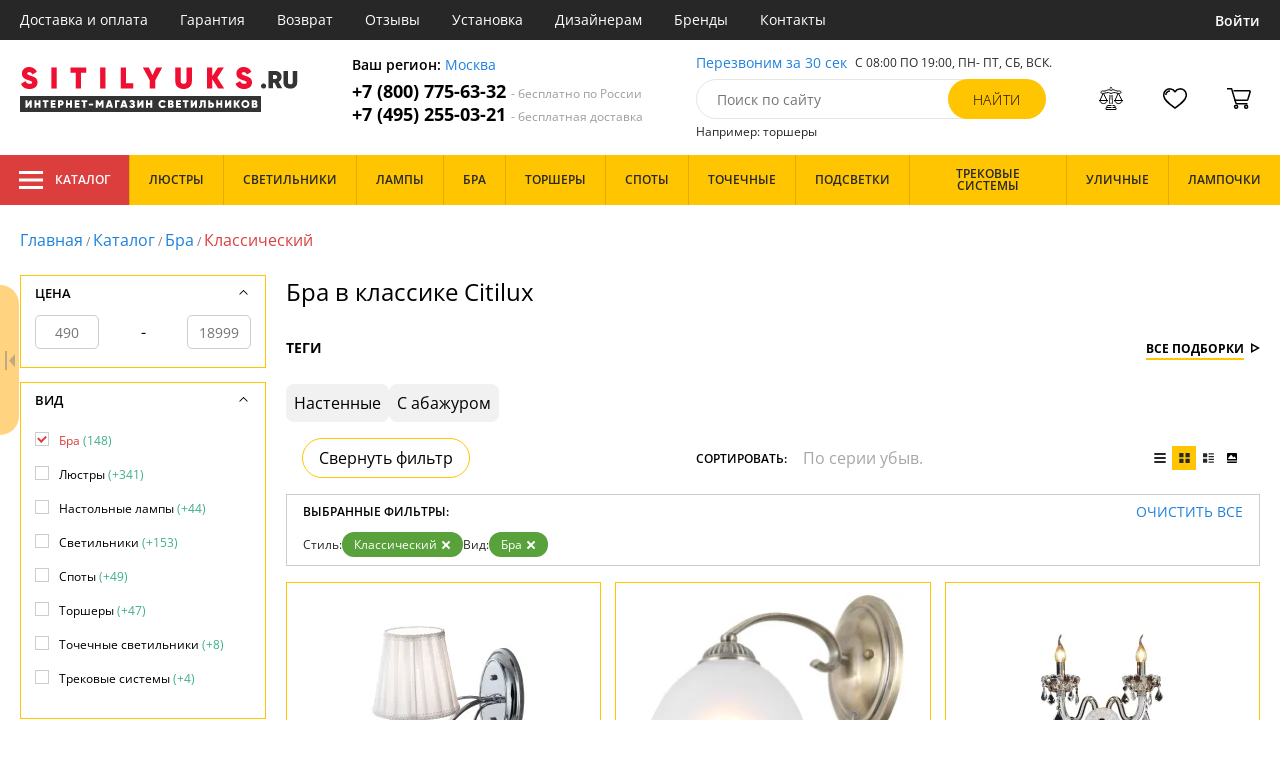

--- FILE ---
content_type: text/html; charset=utf8
request_url: https://sitilyuks.ru/bra-v-klassike/
body_size: 24529
content:
<!DOCTYPE html>
<html lang="ru">

<head>
  <meta charset="UTF-8">
  <meta name="viewport" content="width=device-width, initial-scale=1, shrink-to-fit=no">
  <title>Бра Citilux в классическом стиле - отличное решение для комфортного освещения в Москве</title>
<meta name="description" content="Полная распродажа бра Ситилюкс в классическом стиле. Все коллекции в Москве. Гарантия, доставка по Москве">
<link rel="canonical" href="https://sitilyuks.ru/bra-v-klassike/">
  <meta name="robots" content="index,follow">


    <meta property="og:title" content="Бра Citilux в классическом стиле - отличное решение для комфортного освещения в Москве">
  <meta property="og:description" content="Полная распродажа бра Ситилюкс в классическом стиле. Все коллекции в Москве. Гарантия, доставка по Москве">
  <meta property="og:type" content="website">
  <meta property="og:url" content="https://sitilyuks.ru/bra-v-klassike/">
  <meta property="og:image" content="https://sitilyuks.ru/resources/logo/sitilyuks.svg">
  <meta property="og:site_name" content="https://sitilyuks.ru/">
  <meta property="og:locale" content="ru_RU">

    <meta name="twitter:card" content="summary">
  <meta property="twitter:domain" content="https://sitilyuks.ru/">
  <meta property="twitter:url" content="https://sitilyuks.ru/bra-v-klassike/">
  <meta name="twitter:title" content="Бра Citilux в классическом стиле - отличное решение для комфортного освещения в Москве">
  <meta name="twitter:description" content="Полная распродажа бра Ситилюкс в классическом стиле. Все коллекции в Москве. Гарантия, доставка по Москве">
  <meta name="twitter:image" content="https://sitilyuks.ru/resources/logo/sitilyuks.svg">

  <script type="application/ld+json">
    [
                {
        "@context": "http://schema.org",
        "@type": "Product",
        "name": "Бра Шелли CL438311",
        "description": "CL438311 Бра Шелли CL438311 Citilux",
        "image": "/photo/resize/sll/catalog/main/ddb/ddb0081a-4bba-4447-905b-812116e11250.webp",
        "sku": "CL438311",
        "brand": {
          "@type": "Brand",
          "name": "Citilux"
        },
        "productID": "197453",
        "countryOfOrigin": {
            "@type": "Country",
            "name": "Дания"
        },
                  "width": "20",
                          "height": "24",
                "offers": {
          "@type": "Offer",
          "priceCurrency": "RUB",
          "price": "2490",
                      "availability": "https://schema.org/InStock",
                    "itemCondition": "https://schema.org/NewCondition"
        }
      },
                {
        "@context": "http://schema.org",
        "@type": "Product",
        "name": "Бра Франческа CL417313",
        "description": "Бра Франческа CL417313",
        "image": "/photo/resize/sll/catalog/main/73f/73f6a97d-bc3b-4673-9a52-384876889e98.webp",
        "sku": "CL417313",
        "brand": {
          "@type": "Brand",
          "name": "Citilux"
        },
        "productID": "279093",
        "countryOfOrigin": {
            "@type": "Country",
            "name": "Дания"
        },
                        "offers": {
          "@type": "Offer",
          "priceCurrency": "RUB",
          "price": "2999",
                      "availability": "https://schema.org/InStock",
                    "itemCondition": "https://schema.org/NewCondition"
        }
      },
                {
        "@context": "http://schema.org",
        "@type": "Product",
        "name": "Бра Финка CL353321",
        "description": "Бра Finka CL353321",
        "image": "/photo/resize/sll/catalog/main/292/292dcd32-7dc5-45d7-8594-88f79f2714db.webp",
        "sku": "CL353321",
        "brand": {
          "@type": "Brand",
          "name": "Citilux"
        },
        "productID": "99819",
        "countryOfOrigin": {
            "@type": "Country",
            "name": "Дания"
        },
                  "width": "40",
                          "height": "45",
                "offers": {
          "@type": "Offer",
          "priceCurrency": "RUB",
          "price": "4999",
                      "availability": "https://schema.org/InStock",
                    "itemCondition": "https://schema.org/NewCondition"
        }
      },
                {
        "@context": "http://schema.org",
        "@type": "Product",
        "name": "Бра Фасет CL441310",
        "description": "Бра Citilux Фасет CL441310 желтый,прозрачный,бронза,E14x1*60W",
        "image": "/photo/resize/sll/catalog/main/80a/80afa355-6f6b-4b3b-91f8-2f48e1dd26e7.webp",
        "sku": "CL441310",
        "brand": {
          "@type": "Brand",
          "name": "Citilux"
        },
        "productID": "62462",
        "countryOfOrigin": {
            "@type": "Country",
            "name": "Дания"
        },
                  "width": "200",
                          "height": "350",
                "offers": {
          "@type": "Offer",
          "priceCurrency": "RUB",
          "price": "10999",
                      "availability": "https://schema.org/InStock",
                    "itemCondition": "https://schema.org/NewCondition"
        }
      },
                {
        "@context": "http://schema.org",
        "@type": "Product",
        "name": "Бра Фасет CL441311",
        "description": "Бра Citilux Фасет CL441311 прозрачный,бронза,E14x1*60W",
        "image": "/photo/resize/sll/catalog/main/de2/de2e2610-be26-4cc8-9baa-6d7c890b9f7e.webp",
        "sku": "CL441311",
        "brand": {
          "@type": "Brand",
          "name": "Citilux"
        },
        "productID": "62463",
        "countryOfOrigin": {
            "@type": "Country",
            "name": "Дания"
        },
                  "width": "200",
                          "height": "350",
                "offers": {
          "@type": "Offer",
          "priceCurrency": "RUB",
          "price": "10999",
                      "availability": "https://schema.org/InStock",
                    "itemCondition": "https://schema.org/NewCondition"
        }
      },
                {
        "@context": "http://schema.org",
        "@type": "Product",
        "name": "Бра Селена CL302323",
        "description": "Бра Селена CL302323",
        "image": "/photo/resize/sll/catalog/main/3f7/3f7b1317-8b6f-4cba-908c-46f942418fc8.webp",
        "sku": "CL302323",
        "brand": {
          "@type": "Brand",
          "name": "Citilux"
        },
        "productID": "248266",
        "countryOfOrigin": {
            "@type": "Country",
            "name": "Дания"
        },
                        "offers": {
          "@type": "Offer",
          "priceCurrency": "RUB",
          "price": "5599",
                      "availability": "https://schema.org/InStock",
                    "itemCondition": "https://schema.org/NewCondition"
        }
      },
                {
        "@context": "http://schema.org",
        "@type": "Product",
        "name": "Бра Севилья CL414313",
        "description": "Бра Севилья CL414313",
        "image": "/photo/resize/sll/catalog/main/a7f/a7fb4c71-6436-4b86-b7c1-cd3240088fe8.webp",
        "sku": "CL414313",
        "brand": {
          "@type": "Brand",
          "name": "Citilux"
        },
        "productID": "248191",
        "countryOfOrigin": {
            "@type": "Country",
            "name": "Дания"
        },
                        "offers": {
          "@type": "Offer",
          "priceCurrency": "RUB",
          "price": "3999",
                      "availability": "https://schema.org/InStock",
                    "itemCondition": "https://schema.org/NewCondition"
        }
      },
                {
        "@context": "http://schema.org",
        "@type": "Product",
        "name": "Бра Севилья CL414323",
        "description": "Бра Севилья CL414323",
        "image": "/photo/resize/sll/catalog/main/2e9/2e9d22ac-22ff-4351-ba2d-44af99812693.webp",
        "sku": "CL414323",
        "brand": {
          "@type": "Brand",
          "name": "Citilux"
        },
        "productID": "248233",
        "countryOfOrigin": {
            "@type": "Country",
            "name": "Дания"
        },
                        "offers": {
          "@type": "Offer",
          "priceCurrency": "RUB",
          "price": "6299",
                      "availability": "https://schema.org/InStock",
                    "itemCondition": "https://schema.org/NewCondition"
        }
      },
                {
        "@context": "http://schema.org",
        "@type": "Product",
        "name": "Бра Ровена CL427310",
        "description": "Бра Rovena CL427310",
        "image": "/photo/resize/sll/catalog/main/9b8/9b8915c7-9a9d-4552-a7be-3ae348effb7c.webp",
        "sku": "CL427310",
        "brand": {
          "@type": "Brand",
          "name": "Citilux"
        },
        "productID": "99838",
        "countryOfOrigin": {
            "@type": "Country",
            "name": "Дания"
        },
                  "width": "14",
                          "height": "34",
                "offers": {
          "@type": "Offer",
          "priceCurrency": "RUB",
          "price": "3999",
                      "availability": "https://schema.org/InStock",
                    "itemCondition": "https://schema.org/NewCondition"
        }
      },
                {
        "@context": "http://schema.org",
        "@type": "Product",
        "name": "Бра Рига CL437323",
        "description": "CL437323 CL437323 Citilux",
        "image": "/photo/resize/sll/catalog/main/5de/5de04bba-96f3-4005-8c8b-c94fa22bb6cb.webp",
        "sku": "CL437323",
        "brand": {
          "@type": "Brand",
          "name": "Citilux"
        },
        "productID": "157780",
        "countryOfOrigin": {
            "@type": "Country",
            "name": "Дания"
        },
                        "offers": {
          "@type": "Offer",
          "priceCurrency": "RUB",
          "price": "5599",
                      "availability": "https://schema.org/InStock",
                    "itemCondition": "https://schema.org/NewCondition"
        }
      },
                {
        "@context": "http://schema.org",
        "@type": "Product",
        "name": "Бра Рандом CL222322",
        "description": "Бра Citilux Рандом CL222322 белый,серый,хром,E14x1*60W",
        "image": "/photo/resize/sll/catalog/main/38b/38b3fa0f-a035-48a3-bdf7-412c80ea5ae5.webp",
        "sku": "CL222322",
        "brand": {
          "@type": "Brand",
          "name": "Citilux"
        },
        "productID": "15960",
        "countryOfOrigin": {
            "@type": "Country",
            "name": "Дания"
        },
                  "width": "200",
                          "height": "220",
                "offers": {
          "@type": "Offer",
          "priceCurrency": "RUB",
          "price": "2490",
                      "availability": "https://schema.org/InStock",
                    "itemCondition": "https://schema.org/NewCondition"
        }
      },
                {
        "@context": "http://schema.org",
        "@type": "Product",
        "name": "Бра Рандом CL222321",
        "description": "Бра Citilux Рандом CL222321 прозрачный,серый,хром,E14x1*60W",
        "image": "/photo/resize/sll/catalog/main/834/8349ae8c-c993-4759-8c74-6aa7f825ca4d.webp",
        "sku": "CL222321",
        "brand": {
          "@type": "Brand",
          "name": "Citilux"
        },
        "productID": "62384",
        "countryOfOrigin": {
            "@type": "Country",
            "name": "Дания"
        },
                  "width": "200",
                        "offers": {
          "@type": "Offer",
          "priceCurrency": "RUB",
          "price": "4999",
                      "availability": "https://schema.org/InStock",
                    "itemCondition": "https://schema.org/NewCondition"
        }
      },
                {
        "@context": "http://schema.org",
        "@type": "Product",
        "name": "Бра Прованс CL511513",
        "description": "Бра Citilux Прованс CL511513 желтый,белый,бронза,E14x1*60W",
        "image": "/photo/resize/sll/catalog/main/357/35714b03-a083-4f54-942a-f419b897849f.webp",
        "sku": "CL511513",
        "brand": {
          "@type": "Brand",
          "name": "Citilux"
        },
        "productID": "13180",
        "countryOfOrigin": {
            "@type": "Country",
            "name": "Дания"
        },
                  "width": "110",
                          "height": "11",
                "offers": {
          "@type": "Offer",
          "priceCurrency": "RUB",
          "price": "2999",
                      "availability": "https://schema.org/InStock",
                    "itemCondition": "https://schema.org/NewCondition"
        }
      },
                {
        "@context": "http://schema.org",
        "@type": "Product",
        "name": "Бра Портал CL324301",
        "description": "Хрустальное бра Citilux Портал CL324301 прозрачный,серый,хром,E14x2*60W",
        "image": "/photo/resize/sll/catalog/main/75d/75d8072b-b8fb-41cd-bca7-6c377fe9ed22.webp",
        "sku": "CL324301",
        "brand": {
          "@type": "Brand",
          "name": "Citilux"
        },
        "productID": "62399",
        "countryOfOrigin": {
            "@type": "Country",
            "name": "Дания"
        },
                  "width": "260",
                          "height": "110",
                "offers": {
          "@type": "Offer",
          "priceCurrency": "RUB",
          "price": "5999",
                      "availability": "https://schema.org/InStock",
                    "itemCondition": "https://schema.org/NewCondition"
        }
      },
                {
        "@context": "http://schema.org",
        "@type": "Product",
        "name": "Бра Портал CL324302",
        "description": "Хрустальное бра Citilux Портал CL324302 желтый,золотой,прозрачный,E14x2*60W",
        "image": "/photo/resize/sll/catalog/main/e28/e285950f-8ffe-4199-ad36-b7e99824b942.webp",
        "sku": "CL324302",
        "brand": {
          "@type": "Brand",
          "name": "Citilux"
        },
        "productID": "62400",
        "countryOfOrigin": {
            "@type": "Country",
            "name": "Дания"
        },
                        "offers": {
          "@type": "Offer",
          "priceCurrency": "RUB",
          "price": "5999",
                      "availability": "https://schema.org/InStock",
                    "itemCondition": "https://schema.org/NewCondition"
        }
      },
                {
        "@context": "http://schema.org",
        "@type": "Product",
        "name": "Бра Портал CL324401",
        "description": "Хрустальное бра Citilux Портал CL324401 прозрачный,серый,хром,E14x2*60W",
        "image": "/photo/resize/sll/catalog/main/49e/49e3fedd-1c7d-4c40-bc47-cf49604dbc4b.webp",
        "sku": "CL324401",
        "brand": {
          "@type": "Brand",
          "name": "Citilux"
        },
        "productID": "62401",
        "countryOfOrigin": {
            "@type": "Country",
            "name": "Дания"
        },
                  "width": "260",
                          "height": "110",
                "offers": {
          "@type": "Offer",
          "priceCurrency": "RUB",
          "price": "5999",
                      "availability": "https://schema.org/InStock",
                    "itemCondition": "https://schema.org/NewCondition"
        }
      },
                {
        "@context": "http://schema.org",
        "@type": "Product",
        "name": "Бра Плутон CL170312",
        "description": "CL170312 Бра Плутон CL170312 Citilux",
        "image": "/photo/resize/sll/catalog/main/58a/58a23d49-9904-4bdc-8640-32de4ca4bf73.webp",
        "sku": "CL170312",
        "brand": {
          "@type": "Brand",
          "name": "Citilux"
        },
        "productID": "197380",
        "countryOfOrigin": {
            "@type": "Country",
            "name": "Дания"
        },
                  "width": "13",
                          "height": "19",
                "offers": {
          "@type": "Offer",
          "priceCurrency": "RUB",
          "price": "2290",
                      "availability": "https://schema.org/InStock",
                    "itemCondition": "https://schema.org/NewCondition"
        }
      },
                {
        "@context": "http://schema.org",
        "@type": "Product",
        "name": "Бра Ориент CL464313",
        "description": "CL464313 CL464313 Citilux",
        "image": "/photo/resize/sll/catalog/main/fea/fea92eed-d059-4f02-b8b9-ed5fdaf6db74.webp",
        "sku": "CL464313",
        "brand": {
          "@type": "Brand",
          "name": "Citilux"
        },
        "productID": "157838",
        "countryOfOrigin": {
            "@type": "Country",
            "name": "Дания"
        },
                  "width": "18",
                          "height": "30",
                "offers": {
          "@type": "Offer",
          "priceCurrency": "RUB",
          "price": "7599",
                      "availability": "https://schema.org/InStock",
                    "itemCondition": "https://schema.org/NewCondition"
        }
      },
                {
        "@context": "http://schema.org",
        "@type": "Product",
        "name": "Бра Моника CL308312",
        "description": "Бра Моника CL308312",
        "image": "/photo/resize/sll/catalog/main/86e/86e919fb-a286-4d3a-a125-f65faa804683.webp",
        "sku": "CL308312",
        "brand": {
          "@type": "Brand",
          "name": "Citilux"
        },
        "productID": "337027",
        "countryOfOrigin": {
            "@type": "Country",
            "name": "Дания"
        },
                        "offers": {
          "@type": "Offer",
          "priceCurrency": "RUB",
          "price": "7999",
                      "availability": "https://schema.org/InStock",
                    "itemCondition": "https://schema.org/NewCondition"
        }
      },
                {
        "@context": "http://schema.org",
        "@type": "Product",
        "name": "Бра Марлен CL411311",
        "description": "Бра подсвечник Citilux Марлен Кофейная CL411311 желтый,коричневый,E14x1*60W",
        "image": "/photo/resize/sll/catalog/main/c4d/c4df9e9b-ba2a-4dd7-ae59-d94ac51c29bb.webp",
        "sku": "CL411311",
        "brand": {
          "@type": "Brand",
          "name": "Citilux"
        },
        "productID": "7145",
        "countryOfOrigin": {
            "@type": "Country",
            "name": "Дания"
        },
                  "width": "180",
                          "height": "280",
                "offers": {
          "@type": "Offer",
          "priceCurrency": "RUB",
          "price": "2990",
                      "availability": "https://schema.org/InStock",
                    "itemCondition": "https://schema.org/NewCondition"
        }
      },
                {
        "@context": "http://schema.org",
        "@type": "Product",
        "name": "Бра Лугано CL403313",
        "description": "Бра Citilux Лугано CL403313 желтый,белый,бронза,E27x1*75W",
        "image": "/photo/resize/sll/catalog/main/ce9/ce9caabc-1250-4f65-961e-96230f9c3d3b.webp",
        "sku": "CL403313",
        "brand": {
          "@type": "Brand",
          "name": "Citilux"
        },
        "productID": "13010",
        "countryOfOrigin": {
            "@type": "Country",
            "name": "Дания"
        },
                  "width": "180",
                          "height": "220",
                "offers": {
          "@type": "Offer",
          "priceCurrency": "RUB",
          "price": "5299",
                      "availability": "https://schema.org/InStock",
                    "itemCondition": "https://schema.org/NewCondition"
        }
      },
                {
        "@context": "http://schema.org",
        "@type": "Product",
        "name": "Бра Лугано CL403323",
        "description": "Бра Citilux Лугано CL403323 желтый,белый,бронза,E27x2*75W",
        "image": "/photo/resize/sll/catalog/main/60c/60c6fe8d-d69e-434a-aa9f-689d2eae2a28.webp",
        "sku": "CL403323",
        "brand": {
          "@type": "Brand",
          "name": "Citilux"
        },
        "productID": "13011",
        "countryOfOrigin": {
            "@type": "Country",
            "name": "Дания"
        },
                  "width": "420",
                        "offers": {
          "@type": "Offer",
          "priceCurrency": "RUB",
          "price": "8299",
                      "availability": "https://schema.org/InStock",
                    "itemCondition": "https://schema.org/NewCondition"
        }
      },
                {
        "@context": "http://schema.org",
        "@type": "Product",
        "name": "Бра Латур CL413411",
        "description": "Бра Латур CL413411",
        "image": "/photo/resize/sll/catalog/main/d55/d550f59f-96fd-4cff-94b2-fd2cdf86600c.webp",
        "sku": "CL413411",
        "brand": {
          "@type": "Brand",
          "name": "Citilux"
        },
        "productID": "248217",
        "countryOfOrigin": {
            "@type": "Country",
            "name": "Дания"
        },
                        "offers": {
          "@type": "Offer",
          "priceCurrency": "RUB",
          "price": "3599",
                      "availability": "https://schema.org/InStock",
                    "itemCondition": "https://schema.org/NewCondition"
        }
      },
                {
        "@context": "http://schema.org",
        "@type": "Product",
        "name": "Бра Латур CL413421",
        "description": "Бра Латур CL413421",
        "image": "/photo/resize/sll/catalog/main/3cd/3cd1aaa2-fd81-4318-91eb-7ba35f342f60.webp",
        "sku": "CL413421",
        "brand": {
          "@type": "Brand",
          "name": "Citilux"
        },
        "productID": "248231",
        "countryOfOrigin": {
            "@type": "Country",
            "name": "Дания"
        },
                        "offers": {
          "@type": "Offer",
          "priceCurrency": "RUB",
          "price": "5599",
                      "availability": "https://schema.org/InStock",
                    "itemCondition": "https://schema.org/NewCondition"
        }
      },
                {
        "@context": "http://schema.org",
        "@type": "Product",
        "name": "Бра Латур CL413410",
        "description": "Бра Латур CL413410",
        "image": "/photo/resize/sll/catalog/main/de6/de653c0f-b2cf-471a-a2ba-c8b9dbd15ebf.webp",
        "sku": "CL413410",
        "brand": {
          "@type": "Brand",
          "name": "Citilux"
        },
        "productID": "264610",
        "countryOfOrigin": {
            "@type": "Country",
            "name": "Дания"
        },
                        "offers": {
          "@type": "Offer",
          "priceCurrency": "RUB",
          "price": "3599",
                      "availability": "https://schema.org/InStock",
                    "itemCondition": "https://schema.org/NewCondition"
        }
      },
                {
        "@context": "http://schema.org",
        "@type": "Product",
        "name": "Бра Кремона CL406313",
        "description": "CL406313 Бра Кремона CL406313 Citilux",
        "image": "/photo/resize/sll/catalog/main/886/886b3199-bc82-43bd-b6b2-feec1e5a7e59.webp",
        "sku": "CL406313",
        "brand": {
          "@type": "Brand",
          "name": "Citilux"
        },
        "productID": "197449",
        "countryOfOrigin": {
            "@type": "Country",
            "name": "Дания"
        },
                  "width": "16",
                          "height": "21",
                "offers": {
          "@type": "Offer",
          "priceCurrency": "RUB",
          "price": "4599",
                      "availability": "https://schema.org/InStock",
                    "itemCondition": "https://schema.org/NewCondition"
        }
      },
                {
        "@context": "http://schema.org",
        "@type": "Product",
        "name": "Бра Краков CL401313",
        "description": "Бра Citilux Краков CL401313 желтый,золотой,белый,бронза,E27x1*75W",
        "image": "/photo/resize/sll/catalog/main/6b0/6b017aa5-8149-4238-95e9-84acf3e7cc1c.webp",
        "sku": "CL401313",
        "brand": {
          "@type": "Brand",
          "name": "Citilux"
        },
        "productID": "12989",
        "countryOfOrigin": {
            "@type": "Country",
            "name": "Дания"
        },
                  "width": "200",
                          "height": "220",
                "offers": {
          "@type": "Offer",
          "priceCurrency": "RUB",
          "price": "5299",
                      "availability": "https://schema.org/InStock",
                    "itemCondition": "https://schema.org/NewCondition"
        }
      },
                {
        "@context": "http://schema.org",
        "@type": "Product",
        "name": "Бра Кармен CL404313",
        "description": "CL404313 Бра Кармен CL404313 Citilux",
        "image": "/photo/resize/sll/catalog/main/f5f/f5f51f16-55f2-4e0a-9817-68d71d6a3bb8.webp",
        "sku": "CL404313",
        "brand": {
          "@type": "Brand",
          "name": "Citilux"
        },
        "productID": "239755",
        "countryOfOrigin": {
            "@type": "Country",
            "name": "Дания"
        },
                        "offers": {
          "@type": "Offer",
          "priceCurrency": "RUB",
          "price": "4299",
                      "availability": "https://schema.org/InStock",
                    "itemCondition": "https://schema.org/NewCondition"
        }
      },
                {
        "@context": "http://schema.org",
        "@type": "Product",
        "name": "Бра Ирида CL351320",
        "description": "Хрустальное бра Citilux Ирида CL351320 белый,хром,E14x2*60W",
        "image": "/photo/resize/sll/catalog/main/2ab/2ab1000f-9484-4516-80bb-a46d8cee406d.webp",
        "sku": "CL351320",
        "brand": {
          "@type": "Brand",
          "name": "Citilux"
        },
        "productID": "99808",
        "countryOfOrigin": {
            "@type": "Country",
            "name": "Дания"
        },
                        "offers": {
          "@type": "Offer",
          "priceCurrency": "RUB",
          "price": "4999",
                      "availability": "https://schema.org/InStock",
                    "itemCondition": "https://schema.org/NewCondition"
        }
      },
                {
        "@context": "http://schema.org",
        "@type": "Product",
        "name": "Бра Идальго CL434311",
        "description": "Бра Idalgo CL434311",
        "image": "/photo/resize/sll/catalog/main/feb/feb17e74-52e9-4643-85ac-dd9eeb9229b7.webp",
        "sku": "CL434311",
        "brand": {
          "@type": "Brand",
          "name": "Citilux"
        },
        "productID": "157767",
        "countryOfOrigin": {
            "@type": "Country",
            "name": "Дания"
        },
                  "width": "20",
                          "height": "22",
                "offers": {
          "@type": "Offer",
          "priceCurrency": "RUB",
          "price": "3999",
                      "availability": "https://schema.org/InStock",
                    "itemCondition": "https://schema.org/NewCondition"
        }
      },
                {
        "@context": "http://schema.org",
        "@type": "Product",
        "name": "Бра Дрезден CL409322",
        "description": "Бра Citilux Дрезден CL409322 черный,белый,E14x2*40W",
        "image": "/photo/resize/sll/catalog/main/6da/6dade5d5-bb6a-4bd5-abe1-0eb95f1d8f1a.webp",
        "sku": "CL409322",
        "brand": {
          "@type": "Brand",
          "name": "Citilux"
        },
        "productID": "7138",
        "countryOfOrigin": {
            "@type": "Country",
            "name": "Дания"
        },
                        "offers": {
          "@type": "Offer",
          "priceCurrency": "RUB",
          "price": "5999",
                      "availability": "https://schema.org/InStock",
                    "itemCondition": "https://schema.org/NewCondition"
        }
      },
                {
        "@context": "http://schema.org",
        "@type": "Product",
        "name": "Бра Джесси CL410312",
        "description": "Бра Citilux Джесси CL410312 белый,E14x1*60W",
        "image": "/photo/resize/sll/catalog/main/51d/51d3be40-24ed-439c-bd21-77c1ebc4f2fe.webp",
        "sku": "CL410312",
        "brand": {
          "@type": "Brand",
          "name": "Citilux"
        },
        "productID": "15964",
        "countryOfOrigin": {
            "@type": "Country",
            "name": "Дания"
        },
                  "width": "180",
                          "height": "280",
                "offers": {
          "@type": "Offer",
          "priceCurrency": "RUB",
          "price": "1990",
                      "availability": "https://schema.org/InStock",
                    "itemCondition": "https://schema.org/NewCondition"
        }
      },
                {
        "@context": "http://schema.org",
        "@type": "Product",
        "name": "Бра Гера-1 CL444310",
        "description": "Бра Citilux Гера-1 CL444310 прозрачный,бронза,E27x1*75W",
        "image": "/photo/resize/sll/catalog/main/b24/b24fb796-7d9c-472f-8380-41a2e8d035bf.webp",
        "sku": "CL444310",
        "brand": {
          "@type": "Brand",
          "name": "Citilux"
        },
        "productID": "75596",
        "countryOfOrigin": {
            "@type": "Country",
            "name": "Дания"
        },
                  "width": "310",
                          "height": "31",
                "offers": {
          "@type": "Offer",
          "priceCurrency": "RUB",
          "price": "18999",
                      "availability": "https://schema.org/InStock",
                    "itemCondition": "https://schema.org/NewCondition"
        }
      },
                {
        "@context": "http://schema.org",
        "@type": "Product",
        "name": "Бра Витра-1 CL442310",
        "description": "Бра Citilux Витра-1 CL442310 прозрачный,бронза,E27x1*75W",
        "image": "/photo/resize/sll/catalog/main/916/916e57bd-15b2-4d82-80aa-fe1f277292da.webp",
        "sku": "CL442310",
        "brand": {
          "@type": "Brand",
          "name": "Citilux"
        },
        "productID": "75588",
        "countryOfOrigin": {
            "@type": "Country",
            "name": "Дания"
        },
                  "width": "310",
                          "height": "480",
                "offers": {
          "@type": "Offer",
          "priceCurrency": "RUB",
          "price": "17599",
                      "availability": "https://schema.org/InStock",
                    "itemCondition": "https://schema.org/NewCondition"
        }
      },
                {
        "@context": "http://schema.org",
        "@type": "Product",
        "name": "Бра Версаль CL408323",
        "description": "Бра Citilux Версаль CL408323 желтый,прозрачный,бронза,E14x2*60W",
        "image": "/photo/resize/sll/catalog/main/b3a/b3a625b3-e4d0-4aed-8d0e-93859f3613e1.webp",
        "sku": "CL408323",
        "brand": {
          "@type": "Brand",
          "name": "Citilux"
        },
        "productID": "13176",
        "countryOfOrigin": {
            "@type": "Country",
            "name": "Дания"
        },
                  "width": "330",
                        "offers": {
          "@type": "Offer",
          "priceCurrency": "RUB",
          "price": "5999",
                      "availability": "https://schema.org/InStock",
                    "itemCondition": "https://schema.org/NewCondition"
        }
      },
                {
        "@context": "http://schema.org",
        "@type": "Product",
        "name": "Бра Базель CL407311",
        "description": "CL407311 Бра Базель CL407311 Citilux",
        "image": "/photo/resize/sll/catalog/main/797/797d8af3-fd93-4dd7-8f59-ee95fd2b7982.webp",
        "sku": "CL407311",
        "brand": {
          "@type": "Brand",
          "name": "Citilux"
        },
        "productID": "239741",
        "countryOfOrigin": {
            "@type": "Country",
            "name": "Дания"
        },
                        "offers": {
          "@type": "Offer",
          "priceCurrency": "RUB",
          "price": "3299",
                      "availability": "https://schema.org/InStock",
                    "itemCondition": "https://schema.org/NewCondition"
        }
      },
                {
        "@context": "http://schema.org",
        "@type": "Product",
        "name": "Бра Базель CL407312",
        "description": "CL407312 Бра Базель CL407312 Citilux",
        "image": "/photo/resize/sll/catalog/main/8ce/8ce757fd-0375-4b11-a51f-5a1618a6d6aa.webp",
        "sku": "CL407312",
        "brand": {
          "@type": "Brand",
          "name": "Citilux"
        },
        "productID": "239742",
        "countryOfOrigin": {
            "@type": "Country",
            "name": "Дания"
        },
                        "offers": {
          "@type": "Offer",
          "priceCurrency": "RUB",
          "price": "3299",
                      "availability": "https://schema.org/InStock",
                    "itemCondition": "https://schema.org/NewCondition"
        }
      },
                {
        "@context": "http://schema.org",
        "@type": "Product",
        "name": "Бра Базель CL407315",
        "description": "CL407315 Бра Базель CL407315 Citilux",
        "image": "/photo/resize/sll/catalog/main/9df/9df2b294-6bda-4c48-9c82-b9dbefa3d289.webp",
        "sku": "CL407315",
        "brand": {
          "@type": "Brand",
          "name": "Citilux"
        },
        "productID": "239744",
        "countryOfOrigin": {
            "@type": "Country",
            "name": "Дания"
        },
                        "offers": {
          "@type": "Offer",
          "priceCurrency": "RUB",
          "price": "3999",
                      "availability": "https://schema.org/InStock",
                    "itemCondition": "https://schema.org/NewCondition"
        }
      },
                {
        "@context": "http://schema.org",
        "@type": "Product",
        "name": "Бра Адриана CL405413",
        "description": "CL405413 Бра Адриана CL405413 Citilux",
        "image": "/photo/resize/sll/catalog/main/5fb/5fb3c2eb-b5ba-4206-93a5-5f43fb7ca3e1.webp",
        "sku": "CL405413",
        "brand": {
          "@type": "Brand",
          "name": "Citilux"
        },
        "productID": "239740",
        "countryOfOrigin": {
            "@type": "Country",
            "name": "Дания"
        },
                        "offers": {
          "@type": "Offer",
          "priceCurrency": "RUB",
          "price": "4299",
                      "availability": "https://schema.org/InStock",
                    "itemCondition": "https://schema.org/NewCondition"
        }
      },
                {
        "@context": "http://schema.org",
        "@type": "Product",
        "name": "Бра Ровена CL427320",
        "description": "Бра Rovena CL427320",
        "image": "/photo/resize/sll/catalog/main/ebe/ebe42399-d1e2-4b0f-9416-410cfa2d3c5c.webp",
        "sku": "CL427320",
        "brand": {
          "@type": "Brand",
          "name": "Citilux"
        },
        "productID": "99840",
        "countryOfOrigin": {
            "@type": "Country",
            "name": "Дания"
        },
                  "width": "36",
                          "height": "29",
                "offers": {
          "@type": "Offer",
          "priceCurrency": "RUB",
          "price": "7599",
                      "availability": "https://schema.org/InStock",
                    "itemCondition": "https://schema.org/NewCondition"
        }
      },
                {
        "@context": "http://schema.org",
        "@type": "Product",
        "name": "Бра Рига CL437311",
        "description": "Бра Riga CL437311",
        "image": "/photo/resize/sll/catalog/main/79c/79cbbca6-39b3-444f-b935-5848670d0b0e.webp",
        "sku": "CL437311",
        "brand": {
          "@type": "Brand",
          "name": "Citilux"
        },
        "productID": "157776",
        "countryOfOrigin": {
            "@type": "Country",
            "name": "Дания"
        },
                  "width": "10",
                          "height": "39",
                "offers": {
          "@type": "Offer",
          "priceCurrency": "RUB",
          "price": "2999",
                      "availability": "https://schema.org/InStock",
                    "itemCondition": "https://schema.org/NewCondition"
        }
      },
                {
        "@context": "http://schema.org",
        "@type": "Product",
        "name": "Бра Рига CL437313",
        "description": "Бра Riga CL437313",
        "image": "/photo/resize/sll/catalog/main/67d/67d3b938-df63-47c6-b84b-9838bef4e428.webp",
        "sku": "CL437313",
        "brand": {
          "@type": "Brand",
          "name": "Citilux"
        },
        "productID": "157777",
        "countryOfOrigin": {
            "@type": "Country",
            "name": "Дания"
        },
                        "offers": {
          "@type": "Offer",
          "priceCurrency": "RUB",
          "price": "2999",
                      "availability": "https://schema.org/InStock",
                    "itemCondition": "https://schema.org/NewCondition"
        }
      },
                {
        "@context": "http://schema.org",
        "@type": "Product",
        "name": "Бра Рига CL437321",
        "description": "Бра Riga CL437321",
        "image": "/photo/resize/sll/catalog/main/c2d/c2d1fb7f-a5c3-40c1-b6db-505185125c0e.webp",
        "sku": "CL437321",
        "brand": {
          "@type": "Brand",
          "name": "Citilux"
        },
        "productID": "157779",
        "countryOfOrigin": {
            "@type": "Country",
            "name": "Дания"
        },
                  "width": "30",
                          "height": "39",
                "offers": {
          "@type": "Offer",
          "priceCurrency": "RUB",
          "price": "5599",
                      "availability": "https://schema.org/InStock",
                    "itemCondition": "https://schema.org/NewCondition"
        }
      },
                {
        "@context": "http://schema.org",
        "@type": "Product",
        "name": "Бра Марена CL352320",
        "description": "Бра Marena CL352320",
        "image": "/photo/resize/sll/catalog/main/d7b/d7b8cb09-003e-45b2-a0fc-50e3e87a1f77.webp",
        "sku": "CL352320",
        "brand": {
          "@type": "Brand",
          "name": "Citilux"
        },
        "productID": "157763",
        "countryOfOrigin": {
            "@type": "Country",
            "name": "Дания"
        },
                  "width": "38",
                          "height": "35",
                "offers": {
          "@type": "Offer",
          "priceCurrency": "RUB",
          "price": "3990",
                      "availability": "https://schema.org/InStock",
                    "itemCondition": "https://schema.org/NewCondition"
        }
      },
                {
        "@context": "http://schema.org",
        "@type": "Product",
        "name": "Бра Идальго CL434321",
        "description": "Бра Idalgo CL434321",
        "image": "/photo/resize/sll/catalog/main/558/5588da3d-b770-4e7a-9b5f-58433d887b26.webp",
        "sku": "CL434321",
        "brand": {
          "@type": "Brand",
          "name": "Citilux"
        },
        "productID": "168523",
        "countryOfOrigin": {
            "@type": "Country",
            "name": "Дания"
        },
                  "width": "46",
                          "height": "22",
                "offers": {
          "@type": "Offer",
          "priceCurrency": "RUB",
          "price": "5599",
                      "availability": "https://schema.org/InStock",
                    "itemCondition": "https://schema.org/NewCondition"
        }
      },
                {
        "@context": "http://schema.org",
        "@type": "Product",
        "name": "Бра Garuda CL420313",
        "description": "Бра Garuda CL420313",
        "image": "/photo/resize/sll/catalog/main/bce/bce40e2b-64ac-4c58-9d8f-0c6d085113ef.webp",
        "sku": "CL420313",
        "brand": {
          "@type": "Brand",
          "name": "Citilux"
        },
        "productID": "336658",
        "countryOfOrigin": {
            "@type": "Country",
            "name": "Дания"
        },
                        "offers": {
          "@type": "Offer",
          "priceCurrency": "RUB",
          "price": "5599",
                      "availability": "https://schema.org/InStock",
                    "itemCondition": "https://schema.org/NewCondition"
        }
      },
                {
        "@context": "http://schema.org",
        "@type": "Product",
        "name": "Бра Селена CL302320",
        "description": "Бра Селена CL302320",
        "image": "/photo/resize/sll/catalog/main/dca/dca0d098-976b-4d30-95a8-dbca9cbe5543.webp",
        "sku": "CL302320",
        "brand": {
          "@type": "Brand",
          "name": "Citilux"
        },
        "productID": "248265",
        "countryOfOrigin": {
            "@type": "Country",
            "name": "Дания"
        },
                        "offers": {
          "@type": "Offer",
          "priceCurrency": "RUB",
          "price": "5599",
                      "availability": "https://schema.org/PreSale",
                    "itemCondition": "https://schema.org/NewCondition"
        }
      },
                {
        "@context": "http://schema.org",
        "@type": "Product",
        "name": "Бра Латур CL413420",
        "description": "Бра Латур CL413420",
        "image": "/photo/resize/sll/catalog/main/059/059cac0a-4429-41b3-83c8-708f5d6b9bf0.webp",
        "sku": "CL413420",
        "brand": {
          "@type": "Brand",
          "name": "Citilux"
        },
        "productID": "264604",
        "countryOfOrigin": {
            "@type": "Country",
            "name": "Дания"
        },
                        "offers": {
          "@type": "Offer",
          "priceCurrency": "RUB",
          "price": "5599",
                      "availability": "https://schema.org/PreSale",
                    "itemCondition": "https://schema.org/NewCondition"
        }
      },
                {
        "@context": "http://schema.org",
        "@type": "Product",
        "name": "Бра Элиза CL423311",
        "description": "Бра Citilux Элиза CL423311 желтый,золотой,белый,E14x1*60W",
        "image": "/photo/resize/sll/catalog/main/45e/45e88239-15e7-435f-aec8-84c1919e351b.webp",
        "sku": "CL423311",
        "brand": {
          "@type": "Brand",
          "name": "Citilux"
        },
        "productID": "62427",
        "countryOfOrigin": {
            "@type": "Country",
            "name": "Дания"
        },
                  "width": "150",
                          "height": "320",
                "offers": {
          "@type": "Offer",
          "priceCurrency": "RUB",
          "price": "2990",
                      "availability": "https://schema.org/BackOrder",
                    "itemCondition": "https://schema.org/NewCondition"
        }
      },
                {
        "@context": "http://schema.org",
        "@type": "Product",
        "name": "Бра Элиза CL423321",
        "description": "Бра Citilux Элиза CL423321 желтый,золотой,белый,E14x2*60W",
        "image": "/photo/resize/sll/catalog/main/c0a/c0ae1660-d07f-4924-94b7-0a244b033bdc.webp",
        "sku": "CL423321",
        "brand": {
          "@type": "Brand",
          "name": "Citilux"
        },
        "productID": "99823",
        "countryOfOrigin": {
            "@type": "Country",
            "name": "Дания"
        },
                        "offers": {
          "@type": "Offer",
          "priceCurrency": "RUB",
          "price": "4900",
                      "availability": "https://schema.org/BackOrder",
                    "itemCondition": "https://schema.org/NewCondition"
        }
      },
                {
        "@context": "http://schema.org",
        "@type": "Product",
        "name": "Бра Эвита CL466310",
        "description": "CL466310 Бра Эвита CL466310 Citilux",
        "image": "/photo/resize/sll/catalog/main/707/707fe330-30fe-4b2c-af5b-b2a1797f918d.webp",
        "sku": "CL466310",
        "brand": {
          "@type": "Brand",
          "name": "Citilux"
        },
        "productID": "197464",
        "countryOfOrigin": {
            "@type": "Country",
            "name": "Дания"
        },
                  "width": "21",
                          "height": "22",
                "offers": {
          "@type": "Offer",
          "priceCurrency": "RUB",
          "price": "3299",
                      "availability": "https://schema.org/BackOrder",
                    "itemCondition": "https://schema.org/NewCondition"
        }
      },
                {
        "@context": "http://schema.org",
        "@type": "Product",
        "name": "Бра 914 CL914312",
        "description": "Бра Citilux Шоколадный CL914312 черный,коричневый,серый,хром,E14x1*40W",
        "image": "/photo/resize/sll/catalog/main/92e/92e8ed57-f40e-4c35-aff1-845d7e38eb39.webp",
        "sku": "CL914312",
        "brand": {
          "@type": "Brand",
          "name": "Citilux"
        },
        "productID": "12992",
        "countryOfOrigin": {
            "@type": "Country",
            "name": "Дания"
        },
                  "width": "160",
                          "height": "280",
                "offers": {
          "@type": "Offer",
          "priceCurrency": "RUB",
          "price": "1990",
                      "availability": "https://schema.org/BackOrder",
                    "itemCondition": "https://schema.org/NewCondition"
        }
      },
                {
        "@context": "http://schema.org",
        "@type": "Product",
        "name": "Бра 913 CL913312",
        "description": "Бра Citilux Шоколадный CL913312 черный,коричневый,серый,хром,E14x1*40W",
        "image": "/photo/resize/sll/catalog/main/17d/17d61f70-a5d5-43b0-984f-ba24b4384195.webp",
        "sku": "CL913312",
        "brand": {
          "@type": "Brand",
          "name": "Citilux"
        },
        "productID": "12996",
        "countryOfOrigin": {
            "@type": "Country",
            "name": "Дания"
        },
                  "width": "160",
                          "height": "280",
                "offers": {
          "@type": "Offer",
          "priceCurrency": "RUB",
          "price": "1990",
                      "availability": "https://schema.org/BackOrder",
                    "itemCondition": "https://schema.org/NewCondition"
        }
      },
                {
        "@context": "http://schema.org",
        "@type": "Product",
        "name": "Бра Шарм CL316321",
        "description": "Хрустальное бра Citilux Шарм CL316321 прозрачный,серый,хром,G9x2*60W",
        "image": "/photo/resize/sll/catalog/main/f6b/f6b0815e-a4ad-4fd7-9ce6-2fa04b3f07ac.webp",
        "sku": "CL316321",
        "brand": {
          "@type": "Brand",
          "name": "Citilux"
        },
        "productID": "25759",
        "countryOfOrigin": {
            "@type": "Country",
            "name": "Дания"
        },
                  "width": "23",
                          "height": "130",
                "offers": {
          "@type": "Offer",
          "priceCurrency": "RUB",
          "price": "9599",
                      "availability": "https://schema.org/BackOrder",
                    "itemCondition": "https://schema.org/NewCondition"
        }
      },
                {
        "@context": "http://schema.org",
        "@type": "Product",
        "name": "Бра Честер CL418321",
        "description": "Бра подсвечник Citilux Честер CL418321 желтый,прозрачный,бронза,E14x2*60W",
        "image": "/photo/resize/sll/catalog/main/f59/f595939a-ad9f-43a7-b304-5ce69bdc2d70.webp",
        "sku": "CL418321",
        "brand": {
          "@type": "Brand",
          "name": "Citilux"
        },
        "productID": "7179",
        "countryOfOrigin": {
            "@type": "Country",
            "name": "Дания"
        },
                  "width": "290",
                          "height": "260",
                "offers": {
          "@type": "Offer",
          "priceCurrency": "RUB",
          "price": "3100",
                      "availability": "https://schema.org/BackOrder",
                    "itemCondition": "https://schema.org/NewCondition"
        }
      },
                {
        "@context": "http://schema.org",
        "@type": "Product",
        "name": "Бра Честер CL418322",
        "description": "Бра подсвечник Citilux Честер CL418322 белый,E14x2*60W",
        "image": "/photo/resize/sll/catalog/main/858/8586afd8-0c84-42a3-ae74-099c0affec89.webp",
        "sku": "CL418322",
        "brand": {
          "@type": "Brand",
          "name": "Citilux"
        },
        "productID": "7180",
        "countryOfOrigin": {
            "@type": "Country",
            "name": "Дания"
        },
                        "offers": {
          "@type": "Offer",
          "priceCurrency": "RUB",
          "price": "3100",
                      "availability": "https://schema.org/BackOrder",
                    "itemCondition": "https://schema.org/NewCondition"
        }
      },
                {
        "@context": "http://schema.org",
        "@type": "Product",
        "name": "Бра Фрейя CL435321",
        "description": "Бра Frejja CL435321",
        "image": "/photo/resize/sll/catalog/main/df2/df239262-b1fd-40fa-9dfb-5aefe0191d47.webp",
        "sku": "CL435321",
        "brand": {
          "@type": "Brand",
          "name": "Citilux"
        },
        "productID": "99870",
        "countryOfOrigin": {
            "@type": "Country",
            "name": "Дания"
        },
                  "width": "38",
                          "height": "25",
                "offers": {
          "@type": "Offer",
          "priceCurrency": "RUB",
          "price": "3990",
                      "availability": "https://schema.org/BackOrder",
                    "itemCondition": "https://schema.org/NewCondition"
        }
      },
                {
        "@context": "http://schema.org",
        "@type": "Product",
        "name": "Бра Форта CL113315",
        "description": "Бра в цвете венге Citilux Форта CL113315 желтый,золотой,коричневый,бежевый,венге,E27x1*100W",
        "image": "/photo/resize/sll/catalog/main/cc1/cc1b18f4-1699-4fb0-aa9f-be0a1b8f4f38.webp",
        "sku": "CL113315",
        "brand": {
          "@type": "Brand",
          "name": "Citilux"
        },
        "productID": "33961",
        "countryOfOrigin": {
            "@type": "Country",
            "name": "Дания"
        },
                  "width": "180",
                        "offers": {
          "@type": "Offer",
          "priceCurrency": "RUB",
          "price": "2410",
                      "availability": "https://schema.org/BackOrder",
                    "itemCondition": "https://schema.org/NewCondition"
        }
      },
                {
        "@context": "http://schema.org",
        "@type": "Product",
        "name": "Бра Фиона CL307311",
        "description": "Бра Citilux Фиона CL307311 белый,серый,хром,E14x1*60W",
        "image": "/photo/resize/sll/catalog/main/aad/aada15fa-2389-4adf-ad34-425337b2d1c6.webp",
        "sku": "CL307311",
        "brand": {
          "@type": "Brand",
          "name": "Citilux"
        },
        "productID": "33964",
        "countryOfOrigin": {
            "@type": "Country",
            "name": "Дания"
        },
                  "width": "11",
                        "offers": {
          "@type": "Offer",
          "priceCurrency": "RUB",
          "price": "990",
                      "availability": "https://schema.org/BackOrder",
                    "itemCondition": "https://schema.org/NewCondition"
        }
      },
                {
        "@context": "http://schema.org",
        "@type": "Product",
        "name": "Бра Fiona CL307312",
        "description": "Бра Citilux Фиона CL307312 желтый,золотой,разноцветный,E14x1*60W",
        "image": "/photo/resize/sll/catalog/main/b7c/b7c104fe-7844-4af1-9f72-b6703eed151f.webp",
        "sku": "CL307312",
        "brand": {
          "@type": "Brand",
          "name": "Citilux"
        },
        "productID": "33966",
        "countryOfOrigin": {
            "@type": "Country",
            "name": "Дания"
        },
                  "width": "110",
                        "offers": {
          "@type": "Offer",
          "priceCurrency": "RUB",
          "price": "2020",
                      "availability": "https://schema.org/BackOrder",
                    "itemCondition": "https://schema.org/NewCondition"
        }
      }
      ]
  </script>

      <meta name="mobile-web-app-capable" content="yes">
    <meta name="apple-mobile-web-app-capable" content="yes">
    <meta name="application-name" content="sitilyuks.ru">
    <meta name="apple-mobile-web-app-title" content="sitilyuks.ru">
    <meta name="msapplication-starturl" content="/">
    <meta name="theme-color" content="#ffa800">

    <link rel="apple-touch-icon" href="/resources/favicons/sitilyuks.ru/apple-touch-icon.png">
    <link rel="icon" href="/resources/favicons/sitilyuks.ru/favicon.ico" sizes="any">
    <link rel="icon" href="/resources/favicons/sitilyuks.ru/icon.svg" type="image/svg+xml">
    <link rel="manifest" href="/manifests/sitilyuks.ru.manifest.json">
  
      <meta name="yandex-verification" content="92710d954ba472b4" />
  
      <meta name="google-site-verification" content="s0KQLsiLmuFJv80Z-TZyzmateCv9jpDr59ElAdtFKgI" />
  
  <link rel= "preconnect" href="https://bx24.eurotok.ru">

  <link rel="preload" href='/tmpl/odeonlight/fonts/opensans/OpenSans-Light.woff2' as="font" type="font/woff2" crossorigin>
  <link rel="preload" href='/tmpl/odeonlight/fonts/opensans/OpenSans-LightItalic.woff2' as="font" type="font/woff2" crossorigin>
  <link rel="preload" href='/tmpl/odeonlight/fonts/opensans/OpenSans-Regular.woff2' as="font" type="font/woff2" crossorigin>
  <link rel="preload" href='/tmpl/odeonlight/fonts/opensans/OpenSans-Italic.woff2' as="font" type="font/woff2" crossorigin>
  <link rel="preload" href='/tmpl/odeonlight/fonts/opensans/OpenSans-Medium.woff2' as="font" type="font/woff2" crossorigin>
  <link rel="preload" href='/tmpl/odeonlight/fonts/opensans/OpenSans-MediumItalic.woff2' as="font" type="font/woff2" crossorigin>
  <link rel="preload" href='/tmpl/odeonlight/fonts/opensans/OpenSans-SemiBold.woff2' as="font" type="font/woff2" crossorigin>
  <link rel="preload" href='/tmpl/odeonlight/fonts/opensans/OpenSans-SemiBoldItalic.woff2' as="font" type="font/woff2" crossorigin>
  <link rel="preload" href='/tmpl/odeonlight/fonts/opensans/OpenSans-Bold.woff2' as="font" type="font/woff2" crossorigin>
  <link rel="preload" href='/tmpl/odeonlight/fonts/opensans/OpenSans-BoldItalic.woff2' as="font" type="font/woff2" crossorigin>
  <link rel="preload" href='/tmpl/odeonlight/fonts/opensans/OpenSans-ExtraBold.woff2' as="font" type="font/woff2" crossorigin>
  <link rel="preload" href='/tmpl/odeonlight/fonts/opensans/OpenSans-ExtraBoldItalic.woff2' as="font" type="font/woff2" crossorigin>

  <link rel="stylesheet" href="/tmpl/odeonlight/styles/fonts.css">

    
      <link rel="stylesheet" href="/tmpl/odeonlight/styles/bundle/vendors-styles.min.css?v=1768392606967">
    <link rel="stylesheet" href="/tmpl/odeonlight/styles/bundle/main-styles.min.css?v=1768392606967">
    <link rel="stylesheet" href="/tmpl/odeonlight/styles/bundle/icons.min.css?v=1768392606967">
      <link rel="stylesheet" type="text/css" href="/tmpl/odeonlight/styles/seo.catalog.css">

        <link rel="stylesheet" type="text/css" href="/tmpl/odeonlight/styles/bundle/catalog-styles.min.css?v=1768392606967">
  
  <script type="application/ld+json">
    [
          {
        "@context": "https://schema.org",
        "@type": "BreadcrumbList",
        "itemListElement": [
                      {
              "@type": "ListItem",
              "position": 1,
              "name": "Главная",
              "item": "/"
            },
                      {
              "@type": "ListItem",
              "position": 2,
              "name": "Каталог",
              "item": "/catalog/"
            },
                      {
              "@type": "ListItem",
              "position": 3,
              "name": "Бра",
              "item": "/bra/"
            },
                      {
              "@type": "ListItem",
              "position": 4,
              "name": "Классический",
              "item": "/bra-v-klassike/"
            }
                  ]
      },
        {
      "@context": "https://schema.org",
      "@type": "Organization",
      "url": "https://sitilyuks.ru/",
      "logo": "https://sitilyuks.ru/resources/logo/sitilyuks.svg"
    },
    {
      "@context": "http://schema.org",
      "@type": "LocalBusiness",
      "name": "https://sitilyuks.ru/",
      "telephone": ["+78007756332", "+74952550321"],
      "openingHours": [
          "Mo-Fr 8:00-19:00",
          "Sa-Su 8:00-19:00"
      ],
      "address": "105264, г.Москва,Измайловский бульвар, д.55, офис 38"
    }]
  </script>
</head>

<body data-worktimenow="1">
  <header class="header">
    <div class="header-top js_headerTop">
    <div class="wrap-big wrap-header-top">
      <button class="button header-top__button-menu js_headerTopBtn ">
        <i class="icon icon-menu-white"></i>
      </button>
      <ul class="header-top-list">
        <li class="header-top-item">
                      <span class="header-top__link" onclick="return g('/delivery/');">Доставка и оплата</span>
                  </li>
        <li class="header-top-item">
                      <span class="header-top__link" onclick="return g('/guarantees/');">Гарантия</span>
                  </li>
        <li class="header-top-item">
                      <span class="header-top__link" onclick="return g('/refund/');">Возврат</span>
                  </li>
                          <li class="header-top-item">
                          <span class="header-top__link" onclick="return g('/feedback/');">Отзывы</span>
                      </li>
                <li class="header-top-item">
                      <span class="header-top__link" onclick="return g('/mount/');">Установка</span>
                  </li>
        <li class="header-top-item">
                      <span class="header-top__link" onclick="return g('/wholesaler/');">Дизайнерам</span>
                  </li>
        <li class="header-top-item">
                      <span class="header-top__link" onclick="return g('/producers/');">Бренды</span>
                  </li>
        <li class="header-top-item">
                      <span class="header-top__link" onclick="return g('/contact/');">Контакты</span>
                  </li>
      </ul>
                <div class="header-top__login">
            <button
            type="button"
            class="button header-top__btn header-top__btn--login js_btnPopupShow"
            data-popup="login"
          >
            Войти
          </button>
        </div>
          </div>
  </div>
  <div class="wrap-big header-body">
    <a href="/" class="header-logo">
      <img src="https://sitilyuks.ru/resources/logo/sitilyuks.svg" alt="Логотип sitilyuks.ru" title="Логотип sitilyuks.ru" class="header-logo__image">
    </a>
    <div class="header-contacts">
      <div class="header-contacts__text">
        Ваш регион: <button class="link js_btnPopupShow js_region" data-popup="city">Москва</button>
      </div>
      <a href="tel:+78007756332" class="header-contacts__phone">
        +7 (800) 775-63-32
        <span class="header-contacts__phone-span">- бесплатно по России</span>
      </a>
      <a href="tel:+74952550321" class="header-contacts__phone">
        +7 (495) 255-03-21
        <span class="header-contacts__phone-span">- бесплатная доставка</span>
      </a>
    </div>
    <div class="header-search">
      <div class="header-search-top">
        <button class="link" >Перезвоним за 30 сек</button>
        <span class="header-search__text">С 08:00 ПО 19:00, ПН- ПТ, <span class="s-do-td-red">СБ, ВСК</span>.</span>
      </div>

      <form class="header-search-body" action="/catalog/">
        <div class="input-with-btn">
          <input
            type="text"
            class="header-search__input "
            placeholder="Поиск по сайту"
            autocomplete="off"
            name="q"
          >
          <input type="submit" class="button button-primary" value="найти" disabled>
        </div>
      </form>

      <div class="header-search-bottom">
        <span class="header-search-bottom__text">Например: торшеры</span>
      </div>
    </div>
    <ul class="header-actions">
      <li class="header-actions-item header-actions-item--mobile">
        <button type="button" class="button js_btnSearchShow" data-popup="search">
          <i class="icon icon-search"></i>
        </button>
        <div class="header-search js_headerSearchMobile hidden">
          <form class="header-search-body" action="/catalog/">
            <div class="input-with-btn">
              <input type="text" class="header-search__input js_searchInput" placeholder="Поиск по сайту" autocomplete="off" name="q">
              <button type="submit" class="button button-primary">найти<i class="icon icon-search"></i></button>
            </div>
          </form>
          <button type="button" class="button header-search__close js_btnSearchHide">
            <i class="icon icon-close"></i>
          </button>
        </div>
      </li>
            <li class="header-actions-item header-actions-item--mobile">
        <button type="button" class="button js_btnPopupShow" data-popup="login">
          <i class="icon icon-avatar"></i>
        </button>
      </li>
            <li class="header-actions-item dropdown-action header-actions-item--desktop-only">
        <button type="button" class="header-actions__btn">
          <i class="icon icon-compare"></i>
          <span class="header-actions__count js_compareAmount"></span>
        </button>
              </li>
      <li class="header-actions-item dropdown-action header-actions-item--desktop-only">
        <button type="button" class="header-actions__btn">
          <i class="icon icon-fav"></i>
          <span class="header-actions__count js_favoriteAmount"></span>
        </button>
              </li>
      <li class="header-actions-item dropdown-action header-actions-item--desktop-only">
        <button type="button" class="header-actions__btn">
          <i class="icon icon-cart"></i>
          <span class="header-actions__count js_basketAmount">
            
          </span>
        </button>
              </li>
    </ul>
  </div>
    <div class="menu-container">
      <div class="main-menu__background-box visually-hidden"></div>
      <div class="main-menu visually-hidden">

          <div class="left-menu">
              <div class="left-menu__title">Главное меню
                  <button class="main-menu__close-button-mobile js-menu-close-button"><i class="icon icon-big-x"></i></button>
              </div>
              <ul class="left-menu__list">
                                </ul>
              <ul class="left-menu__info-block">
                  <li><a href="/">Главная</a></li>
                  <li><a href="/delivery/">Доставка и оплата</a></li>
                  <li><a href="/guarantees/">Гарантия</a></li>
                  <li><a href="/refund/">Возврат</a></li>
                                                        <li><a href="/feedback/">Отзывы</a></li>
                                    <li><a href="/mount/">Установка</a></li>
                  <li><a href="/wholesaler/">Дизайнерам</a></li>
                  <li><a href="/producers/">Бренды</a></li>
                  <li><a href="/contact/">Контакты</a></li>
                                </ul>
              <div class="left-menu__contacts">
                  <a href="/" class="header-logo">
                    <img src="https://sitilyuks.ru/resources/logo/sitilyuks.svg" alt="Логотип sitilyuks.ru" title="Логотип sitilyuks.ru" class="header-logo__image">
                  </a>
                  <div class="header-contacts__text">
                    Ваш регион: <button class="link js_btnPopupShow js_region js-menu-close-button" data-popup="city">Москва</button>
                  </div>
                  <a href="tel:+78007756332" class="header-contacts__phone">
                    +7 (800) 775-63-32
                    <span class="header-contacts__phone-span">- бесплатно по России</span>
                  </a>
                  <a href="tel:+74952550321" class="header-contacts__phone">
                    +7 (495) 255-03-21
                    <span class="header-contacts__phone-span">- бесплатная доставка</span>
                  </a>
              </div>
              <div class="margin-box margin-box--grey"></div>
          </div>
          
          <button class="main-menu__close-button js-menu-close-button"><i class="icon icon-big-x"></i></button>
      </div>
  </div>
  <div class="header-bottom">
        <div class="header-bottom-menu">
      <div class="header-bottom-menu-contacts">
        <div class="header-bottom-menu-contacts-links">
          <a
            href="tel:+78007756332"
            class="header-bottom-menu-contacts__link"
          >
            +7 (800) 775-63-32
          </a>
          <a
            href="tel:+74952550321"
            class="header-bottom-menu-contacts__link"
          >
            +7 (495) 255-03-21
          </a>
        </div>
        <div class="header-bottom-menu-contacts-cont">
          <div class="header-bottom-menu-contacts__text">
            - бесплатно по России
          </div>
          <button class="link" >Перезвоним за 30 сек</button>
        </div>
      </div>
    </div>
        <div class="header-bottom__menu-container wrap-huge">
      <div class="header-nav-item header-nav-item--catalog ">
        <button class="header-nav__link">
          <i class="icon icon-menu-white"></i>
          Каталог
          </button>
        </div>
      <ul class="header-nav js_headerNav">
      
        
        
        <li class="header-nav-item header-nav-item--empty">
                      <div class="header-nav__link js_header-nav__link">
              Люстры
              <i class="icon icon-arrow"></i>
            </div>
          
                  </li>
      
        
        
        <li class="header-nav-item header-nav-item--empty">
                      <div class="header-nav__link js_header-nav__link">
              Светильники
              <i class="icon icon-arrow"></i>
            </div>
          
                  </li>
      
        
        
        <li class="header-nav-item header-nav-item--empty">
                      <div class="header-nav__link js_header-nav__link">
              Лампы
              <i class="icon icon-arrow"></i>
            </div>
          
                  </li>
      
        
        
        <li class="header-nav-item header-nav-item--empty">
                      <div class="header-nav__link js_header-nav__link">
              Бра
              <i class="icon icon-arrow"></i>
            </div>
          
                  </li>
      
        
        
        <li class="header-nav-item header-nav-item--empty">
                      <div class="header-nav__link js_header-nav__link">
              Торшеры
              <i class="icon icon-arrow"></i>
            </div>
          
                  </li>
      
        
        
        <li class="header-nav-item header-nav-item--empty">
                      <div class="header-nav__link js_header-nav__link">
              Споты
              <i class="icon icon-arrow"></i>
            </div>
          
                  </li>
      
        
        
        <li class="header-nav-item header-nav-item--empty">
                      <div class="header-nav__link js_header-nav__link">
              Точечные
              <i class="icon icon-arrow"></i>
            </div>
          
                  </li>
      
        
        
        <li class="header-nav-item header-nav-item--empty">
                      <div class="header-nav__link js_header-nav__link">
              Подсветки
              <i class="icon icon-arrow"></i>
            </div>
          
                  </li>
      
        
        
        <li class="header-nav-item header-nav-item--empty">
                      <div class="header-nav__link js_header-nav__link">
              Трековые системы
              <i class="icon icon-arrow"></i>
            </div>
          
                  </li>
      
        
        
        <li class="header-nav-item header-nav-item--empty">
                      <div class="header-nav__link js_header-nav__link">
              Уличные
              <i class="icon icon-arrow"></i>
            </div>
          
                  </li>
      
        
        
        <li class="header-nav-item header-nav-item--empty">
                      <div class="header-nav__link js_header-nav__link">
              Лампочки
              <i class="icon icon-arrow"></i>
            </div>
          
                  </li>
          </ul>
    </div>
  </div>
</header>
<header class="header-fixed bg-gray100 js_headerFixed hidden">
  <div class="wrap-big header-fixed-wrap">
    <div class="header-catalog">
      <div class="header-nav-item ">
        <button class="header-nav__link">
          <i class="icon icon-menu-white"></i>
          Каталог
        </button>
      </div>
    </div>
    <div class="header-contacts">
      <a href="tel:+78007756332" class="header-contacts__phone">
        +7 (800) 775-63-32
        <span class="header-contacts__phone-span">- бесплатно по России</span>
      </a>
      <a href="tel:+74952550321" class="header-contacts__phone">
        +7 (495) 255-03-21
        <span class="header-contacts__phone-span">- бесплатная доставка</span>
      </a>
    </div>
    <div class="header-search">
      <form class="header-search-body" action="/catalog/">
        <div class="input-with-btn">
          <input type="text" class="header-search__input " placeholder="Поиск по сайту" autocomplete="off" name="q">
          <input type="submit" class="button button-primary" value="найти" disabled>
        </div>
      </form>
    </div>
    <ul class="header-actions">
      <li class="header-actions-item dropdown-action">
        <button class="header-actions__btn">
          <i class="icon icon-compare"></i>
          <span class="header-actions__count js_compareAmount"></span>
        </button>
              </li>
      <li class="header-actions-item dropdown-action">
        <button class="header-actions__btn">
          <i class="icon icon-fav"></i>
          <span class="header-actions__count js_favoriteAmount"></span>
        </button>
              </li>
      <li class="header-actions-item dropdown-action">
        <button class="header-actions__btn">
          <i class="icon icon-cart"></i>
          <span class="header-actions__count js_basketAmount"></span>
        </button>
              </li>
    </ul>
  </div>
</header>
<header class="header header--mobile">
  <div class="wrap-big header-body">
    <ul class="header-actions">
      <li class="header-actions-item">
        <button class="button header-top__button-menu js_headerTopBtn ">
          <i class="icon icon-menu-white"></i>
        </button>
      </li>
      <li class="header-actions-item">
        <button class="header-actions__btn" >
          <i class="icon icon-compare"></i>
          <span class="header-actions__count js_compareAmount"></span>
        </button>
      </li>
      <li class="header-actions-item">
        <button class="button" >
          <i class="icon icon-eye-black"></i>
        </button>
      </li>
      <li class="header-actions-item">
        <button class="header-actions__btn" >
          <i class="icon icon-fav"></i>
          <span class="header-actions__count js_favoriteAmount"></span>
        </button>
      </li>
      <li class="header-actions-item">
        <button class="header-actions__btn" >
          <i class="icon icon-cart"></i>
          <span class="header-actions__count js_basketAmount">
            
          </span>
        </button>
      </li>
    </ul>
  </div>
</header>  <main>
  <div class="content wrap-big">
  			<div class="breadcrumbs">
				                            <a href="/" class="link breadcrumbs__link">Главная</a> /
        		  				                            <a href="/catalog/" class="link breadcrumbs__link">Каталог</a> /
        		  				                            <a href="/bra/" class="link breadcrumbs__link">Бра</a> /
        		  				  		    <span class="breadcrumbs__link">Классический</span>
      				</div>
	
  <div class="catalog-wrap">

          <div class="js_filterArrowCloseOpen prevent-select"></div>
    
    <div  id="content" class="catalog-content">
      <div class="catalog-content-top">
        
        <div class="catalog-desc">
          <h1 class="catalog-desc__title">Бра в классике Citilux</h1>
        </div>

                    <div class="category-selection">
    <div class="category-selection__types">
      <ul class="category-selection__types_list">

                  <li class="type_list_item">
            Теги
          </li>
        
      </ul>
      <button class="category-selection__show_all"
              onClick="return g('/sitemap/bra-v-klassike/');"
      ><span>Все подборки</span>
        <i class="icon icon-triangle"></i></button>
    </div>

    
                                                                            
      <div class="category-selection__subtypes-container">
        <ul class="category-selection__subtypes categories-mobile js-drag">

                      <li class="category-selection__subtypes_type">
              <a href="/klassicheskie-bra-nastennye/" >
                <div class="subtype_list_item__img">
                                    <i class="icon icon-categories-type categories-type1 "></i>
                </div>
                <div class="subtype_list_item__title">Настенные
                </div>
              </a>
            </li>
                      <li class="category-selection__subtypes_type">
              <a href="/bra-s-abazhurom-klassika/" >
                <div class="subtype_list_item__img">
                                    <i class="icon icon-categories-type categories-type7 "></i>
                </div>
                <div class="subtype_list_item__title">С абажуром
                </div>
              </a>
            </li>
          
        </ul>
        <button class="category-selection__show-more js_categories-show-more">Развернуть<i class="icon icon-circle-down-arrow"></i></button>
      </div>
      </div>

              </div>
      <div class="js_div-before-sticky-content"></div>
      <div class="catalog-sort">
                  <button class="button catalog-filter-switch-button prevent-select">Свернуть фильтр</button>
          <div class="catalog-sort-select">
            <p class="catalog-sort-select__label">Сортировать:</p>
            <select
              class="select js_select"
              data-type="sort"
              disabled            >
                            <option
                class="js_selectOption"
                data-sort-mode="sort"
                data-sort="pa"
                value="По цене возр."
                              >
                По цене возр.
              </option>
                            <option
                class="js_selectOption"
                data-sort-mode="sort"
                data-sort="pd"
                value="По цене убыв."
                              >
                По цене убыв.
              </option>
                            <option
                class="js_selectOption"
                data-sort-mode="sort"
                data-sort="sa"
                value="По серии возр."
                              >
                По серии возр.
              </option>
                            <option
                class="js_selectOption"
                data-sort-mode="sort"
                data-sort="sd"
                value="По серии убыв."
                selected              >
                По серии убыв.
              </option>
            </select>

          </div>

                            
          <div class="catalog-sort-view js_catalogSortView">
            <button class="button " data-mode="list" rel="nofollow" >
              <i class="icon icon-list"></i>
            </button>
            <button class="button button--active" data-mode="tile" rel="nofollow" >
              <i class="icon icon-tile"></i>
            </button>
            <button class="button " data-mode="tileList" rel="nofollow" >
              <i class="icon icon-tileList"></i>
            </button>
            <button class="button " data-mode="photo" rel="nofollow" >
              <i class="icon icon-photo"></i>
            </button>
          </div>
        </div>
      <div class="catalog-selected-filters-wrap js_catalogSelectedFiltersWrap">
                  <div class="catalog-selected-filters js_catalogSelectedFilters">
            <div class="catalog-selected-filters-header">
              <p class="catalog-selected-filters__title">Выбранные фильтры:</p>
              <button class="button link link--upper" onclick="return g('/catalog');">Очистить все</button>
            </div>
              <ul class="catalog-selected-filters-list">
          <li class="catalog-selected-filters-item">
      <p class="catalog-selected-filters-item__label">Стиль:</p>
            <button class="button tag js_tag prevent-select" data-url="/bra/" onclick="onSelectedFilterBtnClick(this)">
        Классический
        <i class="icon icon-close icon-close--white"></i>
      </button>
          </li>
              <li class="catalog-selected-filters-item">
      <p class="catalog-selected-filters-item__label">Вид:</p>
            <button class="button tag js_tag prevent-select" data-url="/stil-klassicheskij/" onclick="onSelectedFilterBtnClick(this)">
        Бра
        <i class="icon icon-close icon-close--white"></i>
      </button>
          </li>
        </ul>

            <button class="catalog-selected-filters__show-more">
              <i class="icon icon-circle-down-arrow"></i>
            </button>
          </div>
              </div>
      <div class="js_catalog">
        <div class="catalog-list catalog-list--tile js_catalogList">
                            
                    
<div
  class="product-card product-card--tile js_productCard" data-gid="197453"
    >
  <div class="product-card-header">
          <a href="https://sitilyuks.ru/citilux-cl438311.html">
        <img loading="lazy" src="/photo/resize/sll/catalog/main/ddb/ddb0081a-4bba-4447-905b-812116e11250.webp" alt="Бра Шелли CL438311 купить с доставкой по России" title="Бра Шелли CL438311 купить с доставкой по России">
      </a>
    
    <div class="product-card-mark-list">
                                        </div>
  </div>
  <div class="product-card-body">
    <div class="product-card-body-top">
      <span class="product-card-body-top__article">CL438311</span>
      <span class="product-card-body-top__code">197453</span>
    </div>

          <a href="https://sitilyuks.ru/citilux-cl438311.html"  class="product-card__title">Бра Шелли CL438311 в классическом стиле</a>
        <div class="product-card-body-bottom">
      <div class="product-card-body-bottom__link">
        Citilux (Дания)      </div>
            <span class="product-card-count">
      <i class="icon icon-check"></i>
      23 шт.
    </span>
  
    </div>
  </div>
  <div class="product-card-footer">
              <span class="product-card__price">2 490 ₽</span>
              <button
          class="button button-secondary"
                  >
          В корзину
          <i class="icon icon-cart"></i>
        </button>
            </div>
      <div class="product-card-actions">
                </div>
  </div>

                            
                    
<div
  class="product-card product-card--tile js_productCard" data-gid="279093"
    >
  <div class="product-card-header">
          <a href="https://sitilyuks.ru/citilux-cl417313.html">
        <img loading="lazy" src="/photo/resize/sll/catalog/main/73f/73f6a97d-bc3b-4673-9a52-384876889e98.webp" alt="Бра Франческа CL417313 купить с доставкой по России" title="Бра Франческа CL417313 купить с доставкой по России">
      </a>
    
    <div class="product-card-mark-list">
                                        </div>
  </div>
  <div class="product-card-body">
    <div class="product-card-body-top">
      <span class="product-card-body-top__article">CL417313</span>
      <span class="product-card-body-top__code">279093</span>
    </div>

          <a href="https://sitilyuks.ru/citilux-cl417313.html"  class="product-card__title">Бра Франческа CL417313 в классическом стиле</a>
        <div class="product-card-body-bottom">
      <div class="product-card-body-bottom__link">
        Citilux (Дания)      </div>
            <span class="product-card-count">
      <i class="icon icon-check"></i>
      145 шт.
    </span>
  
    </div>
  </div>
  <div class="product-card-footer">
              <span class="product-card__price">2 999 ₽</span>
              <button
          class="button button-secondary"
                  >
          В корзину
          <i class="icon icon-cart"></i>
        </button>
            </div>
      <div class="product-card-actions">
                </div>
  </div>

                            
                    
<div
  class="product-card product-card--tile js_productCard" data-gid="99819"
    >
  <div class="product-card-header">
          <a href="https://sitilyuks.ru/citilux-cl353321.html">
        <img loading="lazy" src="/photo/resize/sll/catalog/main/292/292dcd32-7dc5-45d7-8594-88f79f2714db.webp" alt="Бра Финка CL353321 купить с доставкой по России" title="Бра Финка CL353321 купить с доставкой по России">
      </a>
    
    <div class="product-card-mark-list">
                                        </div>
  </div>
  <div class="product-card-body">
    <div class="product-card-body-top">
      <span class="product-card-body-top__article">CL353321</span>
      <span class="product-card-body-top__code">99819</span>
    </div>

          <a href="https://sitilyuks.ru/citilux-cl353321.html"  class="product-card__title">Бра Финка CL353321 в классическом стиле</a>
        <div class="product-card-body-bottom">
      <div class="product-card-body-bottom__link">
        Citilux (Дания)      </div>
            <span class="product-card-count">
      <i class="icon icon-check"></i>
      11 шт.
    </span>
  
    </div>
  </div>
  <div class="product-card-footer">
              <span class="product-card__price">4 999 ₽</span>
              <button
          class="button button-secondary"
                  >
          В корзину
          <i class="icon icon-cart"></i>
        </button>
            </div>
      <div class="product-card-actions">
                </div>
  </div>

                            
                    
<div
  class="product-card product-card--tile js_productCard" data-gid="62462"
    >
  <div class="product-card-header">
          <a href="https://sitilyuks.ru/citilux-cl441310.html">
        <img loading="lazy" src="/photo/resize/sll/catalog/main/80a/80afa355-6f6b-4b3b-91f8-2f48e1dd26e7.webp" alt="Бра Фасет CL441310 купить с доставкой по России" title="Бра Фасет CL441310 купить с доставкой по России">
      </a>
    
    <div class="product-card-mark-list">
                                        </div>
  </div>
  <div class="product-card-body">
    <div class="product-card-body-top">
      <span class="product-card-body-top__article">CL441310</span>
      <span class="product-card-body-top__code">62462</span>
    </div>

          <a href="https://sitilyuks.ru/citilux-cl441310.html"  class="product-card__title">Бра Фасет CL441310 в классическом стиле</a>
        <div class="product-card-body-bottom">
      <div class="product-card-body-bottom__link">
        Citilux (Дания)      </div>
            <span class="product-card-count">
      <i class="icon icon-check"></i>
      51 шт.
    </span>
  
    </div>
  </div>
  <div class="product-card-footer">
              <span class="product-card__price">10 999 ₽</span>
              <button
          class="button button-secondary"
                  >
          В корзину
          <i class="icon icon-cart"></i>
        </button>
            </div>
      <div class="product-card-actions">
                </div>
  </div>

                            
                    
<div
  class="product-card product-card--tile js_productCard" data-gid="62463"
    >
  <div class="product-card-header">
          <a href="https://sitilyuks.ru/citilux-cl441311.html">
        <img loading="lazy" src="/photo/resize/sll/catalog/main/de2/de2e2610-be26-4cc8-9baa-6d7c890b9f7e.webp" alt="Бра Фасет CL441311 купить с доставкой по России" title="Бра Фасет CL441311 купить с доставкой по России">
      </a>
    
    <div class="product-card-mark-list">
                                        </div>
  </div>
  <div class="product-card-body">
    <div class="product-card-body-top">
      <span class="product-card-body-top__article">CL441311</span>
      <span class="product-card-body-top__code">62463</span>
    </div>

          <a href="https://sitilyuks.ru/citilux-cl441311.html"  class="product-card__title">Бра Фасет CL441311 в классическом стиле</a>
        <div class="product-card-body-bottom">
      <div class="product-card-body-bottom__link">
        Citilux (Дания)      </div>
            <span class="product-card-count">
      <i class="icon icon-check"></i>
      32 шт.
    </span>
  
    </div>
  </div>
  <div class="product-card-footer">
              <span class="product-card__price">10 999 ₽</span>
              <button
          class="button button-secondary"
                  >
          В корзину
          <i class="icon icon-cart"></i>
        </button>
            </div>
      <div class="product-card-actions">
                </div>
  </div>

                            
                    
<div
  class="product-card product-card--tile js_productCard" data-gid="248266"
    >
  <div class="product-card-header">
          <a href="https://sitilyuks.ru/citilux-cl302323.html">
        <img loading="lazy" src="/photo/resize/sll/catalog/main/3f7/3f7b1317-8b6f-4cba-908c-46f942418fc8.webp" alt="Бра Селена CL302323 купить с доставкой по России" title="Бра Селена CL302323 купить с доставкой по России">
      </a>
    
    <div class="product-card-mark-list">
                                        </div>
  </div>
  <div class="product-card-body">
    <div class="product-card-body-top">
      <span class="product-card-body-top__article">CL302323</span>
      <span class="product-card-body-top__code">248266</span>
    </div>

          <a href="https://sitilyuks.ru/citilux-cl302323.html"  class="product-card__title">Бра Селена CL302323 в классическом стиле</a>
        <div class="product-card-body-bottom">
      <div class="product-card-body-bottom__link">
        Citilux (Дания)      </div>
            <span class="product-card-count">
      <i class="icon icon-check"></i>
      35 шт.
    </span>
  
    </div>
  </div>
  <div class="product-card-footer">
              <span class="product-card__price">5 599 ₽</span>
              <button
          class="button button-secondary"
                  >
          В корзину
          <i class="icon icon-cart"></i>
        </button>
            </div>
      <div class="product-card-actions">
                </div>
  </div>

                            
                    
<div
  class="product-card product-card--tile js_productCard" data-gid="248191"
    >
  <div class="product-card-header">
          <a href="https://sitilyuks.ru/citilux-cl414313.html">
        <img loading="lazy" src="/photo/resize/sll/catalog/main/a7f/a7fb4c71-6436-4b86-b7c1-cd3240088fe8.webp" alt="Бра Севилья CL414313 купить с доставкой по России" title="Бра Севилья CL414313 купить с доставкой по России">
      </a>
    
    <div class="product-card-mark-list">
                                        </div>
  </div>
  <div class="product-card-body">
    <div class="product-card-body-top">
      <span class="product-card-body-top__article">CL414313</span>
      <span class="product-card-body-top__code">248191</span>
    </div>

          <a href="https://sitilyuks.ru/citilux-cl414313.html"  class="product-card__title">Бра Севилья CL414313 в классическом стиле</a>
        <div class="product-card-body-bottom">
      <div class="product-card-body-bottom__link">
        Citilux (Дания)      </div>
            <span class="product-card-count">
      <i class="icon icon-check"></i>
      189 шт.
    </span>
  
    </div>
  </div>
  <div class="product-card-footer">
              <span class="product-card__price">3 999 ₽</span>
              <button
          class="button button-secondary"
                  >
          В корзину
          <i class="icon icon-cart"></i>
        </button>
            </div>
      <div class="product-card-actions">
                </div>
  </div>

                            
                    
<div
  class="product-card product-card--tile js_productCard" data-gid="248233"
    >
  <div class="product-card-header">
          <a href="https://sitilyuks.ru/citilux-cl414323.html">
        <img loading="lazy" src="/photo/resize/sll/catalog/main/2e9/2e9d22ac-22ff-4351-ba2d-44af99812693.webp" alt="Бра Севилья CL414323 купить с доставкой по России" title="Бра Севилья CL414323 купить с доставкой по России">
      </a>
    
    <div class="product-card-mark-list">
                                        </div>
  </div>
  <div class="product-card-body">
    <div class="product-card-body-top">
      <span class="product-card-body-top__article">CL414323</span>
      <span class="product-card-body-top__code">248233</span>
    </div>

          <a href="https://sitilyuks.ru/citilux-cl414323.html"  class="product-card__title">Бра Севилья CL414323 в классическом стиле</a>
        <div class="product-card-body-bottom">
      <div class="product-card-body-bottom__link">
        Citilux (Дания)      </div>
            <span class="product-card-count">
      <i class="icon icon-check"></i>
      143 шт.
    </span>
  
    </div>
  </div>
  <div class="product-card-footer">
              <span class="product-card__price">6 299 ₽</span>
              <button
          class="button button-secondary"
                  >
          В корзину
          <i class="icon icon-cart"></i>
        </button>
            </div>
      <div class="product-card-actions">
                </div>
  </div>

                            
                    
<div
  class="product-card product-card--tile js_productCard" data-gid="99838"
    >
  <div class="product-card-header">
          <a href="https://sitilyuks.ru/citilux-cl427310.html">
        <img loading="lazy" src="/photo/resize/sll/catalog/main/9b8/9b8915c7-9a9d-4552-a7be-3ae348effb7c.webp" alt="Бра Ровена CL427310 купить с доставкой по России" title="Бра Ровена CL427310 купить с доставкой по России">
      </a>
    
    <div class="product-card-mark-list">
                                        </div>
  </div>
  <div class="product-card-body">
    <div class="product-card-body-top">
      <span class="product-card-body-top__article">CL427310</span>
      <span class="product-card-body-top__code">99838</span>
    </div>

          <a href="https://sitilyuks.ru/citilux-cl427310.html"  class="product-card__title">Бра Ровена CL427310 в классическом стиле</a>
        <div class="product-card-body-bottom">
      <div class="product-card-body-bottom__link">
        Citilux (Дания)      </div>
            <span class="product-card-count">
      <i class="icon icon-check"></i>
      204 шт.
    </span>
  
    </div>
  </div>
  <div class="product-card-footer">
              <span class="product-card__price">3 999 ₽</span>
              <button
          class="button button-secondary"
                  >
          В корзину
          <i class="icon icon-cart"></i>
        </button>
            </div>
      <div class="product-card-actions">
                </div>
  </div>

                            
                    
<div
  class="product-card product-card--tile js_productCard" data-gid="157780"
    >
  <div class="product-card-header">
          <a href="https://sitilyuks.ru/citilux-cl437323.html">
        <img loading="lazy" src="/photo/resize/sll/catalog/main/5de/5de04bba-96f3-4005-8c8b-c94fa22bb6cb.webp" alt="Бра Рига CL437323 купить с доставкой по России" title="Бра Рига CL437323 купить с доставкой по России">
      </a>
    
    <div class="product-card-mark-list">
                                        </div>
  </div>
  <div class="product-card-body">
    <div class="product-card-body-top">
      <span class="product-card-body-top__article">CL437323</span>
      <span class="product-card-body-top__code">157780</span>
    </div>

          <a href="https://sitilyuks.ru/citilux-cl437323.html"  class="product-card__title">Бра Рига CL437323 в классическом стиле</a>
        <div class="product-card-body-bottom">
      <div class="product-card-body-bottom__link">
        Citilux (Дания)      </div>
            <span class="product-card-count">
      <i class="icon icon-check"></i>
      35 шт.
    </span>
  
    </div>
  </div>
  <div class="product-card-footer">
              <span class="product-card__price">5 599 ₽</span>
              <button
          class="button button-secondary"
                  >
          В корзину
          <i class="icon icon-cart"></i>
        </button>
            </div>
      <div class="product-card-actions">
                </div>
  </div>

                            
                    
<div
  class="product-card product-card--tile js_productCard" data-gid="15960"
    >
  <div class="product-card-header">
          <a href="https://sitilyuks.ru/citilux-cl222322-bra.html">
        <img loading="lazy" src="/photo/resize/sll/catalog/main/38b/38b3fa0f-a035-48a3-bdf7-412c80ea5ae5.webp" alt="Бра Рандом CL222322 купить с доставкой по России" title="Бра Рандом CL222322 купить с доставкой по России">
      </a>
    
    <div class="product-card-mark-list">
                                        </div>
  </div>
  <div class="product-card-body">
    <div class="product-card-body-top">
      <span class="product-card-body-top__article">CL222322</span>
      <span class="product-card-body-top__code">15960</span>
    </div>

          <a href="https://sitilyuks.ru/citilux-cl222322-bra.html"  class="product-card__title">Бра Рандом CL222322 в классическом стиле</a>
        <div class="product-card-body-bottom">
      <div class="product-card-body-bottom__link">
        Citilux (Дания)      </div>
            <span class="product-card-count">
      <i class="icon icon-check"></i>
      28 шт.
    </span>
  
    </div>
  </div>
  <div class="product-card-footer">
              <span class="product-card__price">2 490 ₽</span>
              <button
          class="button button-secondary"
                  >
          В корзину
          <i class="icon icon-cart"></i>
        </button>
            </div>
      <div class="product-card-actions">
                </div>
  </div>

                            
                    
<div
  class="product-card product-card--tile js_productCard" data-gid="62384"
    >
  <div class="product-card-header">
          <a href="https://sitilyuks.ru/citilux-cl222321.html">
        <img loading="lazy" src="/photo/resize/sll/catalog/main/834/8349ae8c-c993-4759-8c74-6aa7f825ca4d.webp" alt="Бра Рандом CL222321 купить с доставкой по России" title="Бра Рандом CL222321 купить с доставкой по России">
      </a>
    
    <div class="product-card-mark-list">
                                        </div>
  </div>
  <div class="product-card-body">
    <div class="product-card-body-top">
      <span class="product-card-body-top__article">CL222321</span>
      <span class="product-card-body-top__code">62384</span>
    </div>

          <a href="https://sitilyuks.ru/citilux-cl222321.html"  class="product-card__title">Бра Рандом CL222321 в классическом стиле</a>
        <div class="product-card-body-bottom">
      <div class="product-card-body-bottom__link">
        Citilux (Дания)      </div>
            <span class="product-card-count">
      <i class="icon icon-check"></i>
      4 шт.
    </span>
  
    </div>
  </div>
  <div class="product-card-footer">
              <span class="product-card__price">4 999 ₽</span>
              <button
          class="button button-secondary"
                  >
          В корзину
          <i class="icon icon-cart"></i>
        </button>
            </div>
      <div class="product-card-actions">
                </div>
  </div>

                            
                    
<div
  class="product-card product-card--tile js_productCard" data-gid="13180"
    >
  <div class="product-card-header">
          <a href="https://sitilyuks.ru/citilux-cl511513-bra.html">
        <img loading="lazy" src="/photo/resize/sll/catalog/main/357/35714b03-a083-4f54-942a-f419b897849f.webp" alt="Бра Прованс CL511513 купить с доставкой по России" title="Бра Прованс CL511513 купить с доставкой по России">
      </a>
    
    <div class="product-card-mark-list">
                                        </div>
  </div>
  <div class="product-card-body">
    <div class="product-card-body-top">
      <span class="product-card-body-top__article">CL511513</span>
      <span class="product-card-body-top__code">13180</span>
    </div>

          <a href="https://sitilyuks.ru/citilux-cl511513-bra.html"  class="product-card__title">Бра Прованс CL511513 в классическом стиле</a>
        <div class="product-card-body-bottom">
      <div class="product-card-body-bottom__link">
        Citilux (Дания)      </div>
            <span class="product-card-count">
      <i class="icon icon-check"></i>
      739 шт.
    </span>
  
    </div>
  </div>
  <div class="product-card-footer">
              <span class="product-card__price">2 999 ₽</span>
              <button
          class="button button-secondary"
                  >
          В корзину
          <i class="icon icon-cart"></i>
        </button>
            </div>
      <div class="product-card-actions">
                </div>
  </div>

                            
                    
<div
  class="product-card product-card--tile js_productCard" data-gid="62399"
    >
  <div class="product-card-header">
          <a href="https://sitilyuks.ru/citilux-cl324301.html">
        <img loading="lazy" src="/photo/resize/sll/catalog/main/75d/75d8072b-b8fb-41cd-bca7-6c377fe9ed22.webp" alt="Бра Портал CL324301 купить с доставкой по России" title="Бра Портал CL324301 купить с доставкой по России">
      </a>
    
    <div class="product-card-mark-list">
                                        </div>
  </div>
  <div class="product-card-body">
    <div class="product-card-body-top">
      <span class="product-card-body-top__article">CL324301</span>
      <span class="product-card-body-top__code">62399</span>
    </div>

          <a href="https://sitilyuks.ru/citilux-cl324301.html"  class="product-card__title">Бра Портал CL324301 в классическом стиле</a>
        <div class="product-card-body-bottom">
      <div class="product-card-body-bottom__link">
        Citilux (Дания)      </div>
            <span class="product-card-count">
      <i class="icon icon-check"></i>
      266 шт.
    </span>
  
    </div>
  </div>
  <div class="product-card-footer">
              <span class="product-card__price">5 999 ₽</span>
              <button
          class="button button-secondary"
                  >
          В корзину
          <i class="icon icon-cart"></i>
        </button>
            </div>
      <div class="product-card-actions">
                </div>
  </div>

                            
                    
<div
  class="product-card product-card--tile js_productCard" data-gid="62400"
    >
  <div class="product-card-header">
          <a href="https://sitilyuks.ru/citilux-cl324302.html">
        <img loading="lazy" src="/photo/resize/sll/catalog/main/e28/e285950f-8ffe-4199-ad36-b7e99824b942.webp" alt="Бра Портал CL324302 купить с доставкой по России" title="Бра Портал CL324302 купить с доставкой по России">
      </a>
    
    <div class="product-card-mark-list">
                                        </div>
  </div>
  <div class="product-card-body">
    <div class="product-card-body-top">
      <span class="product-card-body-top__article">CL324302</span>
      <span class="product-card-body-top__code">62400</span>
    </div>

          <a href="https://sitilyuks.ru/citilux-cl324302.html"  class="product-card__title">Бра Портал CL324302 в классическом стиле</a>
        <div class="product-card-body-bottom">
      <div class="product-card-body-bottom__link">
        Citilux (Дания)      </div>
            <span class="product-card-count">
      <i class="icon icon-check"></i>
      126 шт.
    </span>
  
    </div>
  </div>
  <div class="product-card-footer">
              <span class="product-card__price">5 999 ₽</span>
              <button
          class="button button-secondary"
                  >
          В корзину
          <i class="icon icon-cart"></i>
        </button>
            </div>
      <div class="product-card-actions">
                </div>
  </div>

                            
                    
<div
  class="product-card product-card--tile js_productCard" data-gid="62401"
    >
  <div class="product-card-header">
          <a href="https://sitilyuks.ru/citilux-cl324401.html">
        <img loading="lazy" src="/photo/resize/sll/catalog/main/49e/49e3fedd-1c7d-4c40-bc47-cf49604dbc4b.webp" alt="Бра Портал CL324401 купить с доставкой по России" title="Бра Портал CL324401 купить с доставкой по России">
      </a>
    
    <div class="product-card-mark-list">
                                        </div>
  </div>
  <div class="product-card-body">
    <div class="product-card-body-top">
      <span class="product-card-body-top__article">CL324401</span>
      <span class="product-card-body-top__code">62401</span>
    </div>

          <a href="https://sitilyuks.ru/citilux-cl324401.html"  class="product-card__title">Бра Портал CL324401 в классическом стиле</a>
        <div class="product-card-body-bottom">
      <div class="product-card-body-bottom__link">
        Citilux (Дания)      </div>
            <span class="product-card-count">
      <i class="icon icon-check"></i>
      113 шт.
    </span>
  
    </div>
  </div>
  <div class="product-card-footer">
              <span class="product-card__price">5 999 ₽</span>
              <button
          class="button button-secondary"
                  >
          В корзину
          <i class="icon icon-cart"></i>
        </button>
            </div>
      <div class="product-card-actions">
                </div>
  </div>

                            
                    
<div
  class="product-card product-card--tile js_productCard" data-gid="197380"
    >
  <div class="product-card-header">
          <a href="https://sitilyuks.ru/citilux-cl170312.html">
        <img loading="lazy" src="/photo/resize/sll/catalog/main/58a/58a23d49-9904-4bdc-8640-32de4ca4bf73.webp" alt="Бра Плутон CL170312 купить с доставкой по России" title="Бра Плутон CL170312 купить с доставкой по России">
      </a>
    
    <div class="product-card-mark-list">
                                        </div>
  </div>
  <div class="product-card-body">
    <div class="product-card-body-top">
      <span class="product-card-body-top__article">CL170312</span>
      <span class="product-card-body-top__code">197380</span>
    </div>

          <a href="https://sitilyuks.ru/citilux-cl170312.html"  class="product-card__title">Бра Плутон CL170312 в классическом стиле</a>
        <div class="product-card-body-bottom">
      <div class="product-card-body-bottom__link">
        Citilux (Дания)      </div>
            <span class="product-card-count">
      <i class="icon icon-check"></i>
      178 шт.
    </span>
  
    </div>
  </div>
  <div class="product-card-footer">
              <span class="product-card__price">2 290 ₽</span>
              <button
          class="button button-secondary"
                  >
          В корзину
          <i class="icon icon-cart"></i>
        </button>
            </div>
      <div class="product-card-actions">
                </div>
  </div>

                            
                    
<div
  class="product-card product-card--tile js_productCard" data-gid="157838"
    >
  <div class="product-card-header">
          <a href="https://sitilyuks.ru/citilux-cl464313.html">
        <img loading="lazy" src="/photo/resize/sll/catalog/main/fea/fea92eed-d059-4f02-b8b9-ed5fdaf6db74.webp" alt="Бра Ориент CL464313 купить с доставкой по России" title="Бра Ориент CL464313 купить с доставкой по России">
      </a>
    
    <div class="product-card-mark-list">
                                        </div>
  </div>
  <div class="product-card-body">
    <div class="product-card-body-top">
      <span class="product-card-body-top__article">CL464313</span>
      <span class="product-card-body-top__code">157838</span>
    </div>

          <a href="https://sitilyuks.ru/citilux-cl464313.html"  class="product-card__title">Бра Ориент CL464313 в классическом стиле</a>
        <div class="product-card-body-bottom">
      <div class="product-card-body-bottom__link">
        Citilux (Дания)      </div>
            <span class="product-card-count">
      <i class="icon icon-check"></i>
      41 шт.
    </span>
  
    </div>
  </div>
  <div class="product-card-footer">
              <span class="product-card__price">7 599 ₽</span>
              <button
          class="button button-secondary"
                  >
          В корзину
          <i class="icon icon-cart"></i>
        </button>
            </div>
      <div class="product-card-actions">
                </div>
  </div>

                            
                    
<div
  class="product-card product-card--tile js_productCard" data-gid="337027"
    >
  <div class="product-card-header">
          <a href="https://sitilyuks.ru/citilux-cl308312-monika.html">
        <img loading="lazy" src="/photo/resize/sll/catalog/main/86e/86e919fb-a286-4d3a-a125-f65faa804683.webp" alt="Бра Моника CL308312 купить с доставкой по России" title="Бра Моника CL308312 купить с доставкой по России">
      </a>
    
    <div class="product-card-mark-list">
                                        </div>
  </div>
  <div class="product-card-body">
    <div class="product-card-body-top">
      <span class="product-card-body-top__article">CL308312</span>
      <span class="product-card-body-top__code">337027</span>
    </div>

          <a href="https://sitilyuks.ru/citilux-cl308312-monika.html"  class="product-card__title">Бра Моника CL308312 в классическом стиле</a>
        <div class="product-card-body-bottom">
      <div class="product-card-body-bottom__link">
        Citilux (Дания)      </div>
            <span class="product-card-count">
      <i class="icon icon-check"></i>
      33 шт.
    </span>
  
    </div>
  </div>
  <div class="product-card-footer">
              <span class="product-card__price">7 999 ₽</span>
              <button
          class="button button-secondary"
                  >
          В корзину
          <i class="icon icon-cart"></i>
        </button>
            </div>
      <div class="product-card-actions">
                </div>
  </div>

                            
                    
<div
  class="product-card product-card--tile js_productCard" data-gid="7145"
    >
  <div class="product-card-header">
          <a href="https://sitilyuks.ru/citilux-cl411311-bra.html">
        <img loading="lazy" src="/photo/resize/sll/catalog/main/c4d/c4df9e9b-ba2a-4dd7-ae59-d94ac51c29bb.webp" alt="Бра Марлен CL411311 купить с доставкой по России" title="Бра Марлен CL411311 купить с доставкой по России">
      </a>
    
    <div class="product-card-mark-list">
                                        </div>
  </div>
  <div class="product-card-body">
    <div class="product-card-body-top">
      <span class="product-card-body-top__article">CL411311</span>
      <span class="product-card-body-top__code">7145</span>
    </div>

          <a href="https://sitilyuks.ru/citilux-cl411311-bra.html"  class="product-card__title">Бра Марлен CL411311 в классическом стиле</a>
        <div class="product-card-body-bottom">
      <div class="product-card-body-bottom__link">
        Citilux (Дания)      </div>
            <span class="product-card-count">
      <i class="icon icon-check"></i>
      10 шт.
    </span>
  
    </div>
  </div>
  <div class="product-card-footer">
              <span class="product-card__price">2 990 ₽</span>
              <button
          class="button button-secondary"
                  >
          В корзину
          <i class="icon icon-cart"></i>
        </button>
            </div>
      <div class="product-card-actions">
                </div>
  </div>

                            
                    
<div
  class="product-card product-card--tile js_productCard" data-gid="13010"
    >
  <div class="product-card-header">
          <a href="https://sitilyuks.ru/citilux-cl403313-bra.html">
        <img loading="lazy" src="/photo/resize/sll/catalog/main/ce9/ce9caabc-1250-4f65-961e-96230f9c3d3b.webp" alt="Бра Лугано CL403313 купить с доставкой по России" title="Бра Лугано CL403313 купить с доставкой по России">
      </a>
    
    <div class="product-card-mark-list">
                                        </div>
  </div>
  <div class="product-card-body">
    <div class="product-card-body-top">
      <span class="product-card-body-top__article">CL403313</span>
      <span class="product-card-body-top__code">13010</span>
    </div>

          <a href="https://sitilyuks.ru/citilux-cl403313-bra.html"  class="product-card__title">Бра Лугано CL403313 в классическом стиле</a>
        <div class="product-card-body-bottom">
      <div class="product-card-body-bottom__link">
        Citilux (Дания)      </div>
            <span class="product-card-count">
      <i class="icon icon-check"></i>
      32 шт.
    </span>
  
    </div>
  </div>
  <div class="product-card-footer">
              <span class="product-card__price">5 299 ₽</span>
              <button
          class="button button-secondary"
                  >
          В корзину
          <i class="icon icon-cart"></i>
        </button>
            </div>
      <div class="product-card-actions">
                </div>
  </div>

                            
                    
<div
  class="product-card product-card--tile js_productCard" data-gid="13011"
    >
  <div class="product-card-header">
          <a href="https://sitilyuks.ru/citilux-cl403323-bra.html">
        <img loading="lazy" src="/photo/resize/sll/catalog/main/60c/60c6fe8d-d69e-434a-aa9f-689d2eae2a28.webp" alt="Бра Лугано CL403323 купить с доставкой по России" title="Бра Лугано CL403323 купить с доставкой по России">
      </a>
    
    <div class="product-card-mark-list">
                                        </div>
  </div>
  <div class="product-card-body">
    <div class="product-card-body-top">
      <span class="product-card-body-top__article">CL403323</span>
      <span class="product-card-body-top__code">13011</span>
    </div>

          <a href="https://sitilyuks.ru/citilux-cl403323-bra.html"  class="product-card__title">Бра Лугано CL403323 в классическом стиле</a>
        <div class="product-card-body-bottom">
      <div class="product-card-body-bottom__link">
        Citilux (Дания)      </div>
            <span class="product-card-count">
      <i class="icon icon-check"></i>
      74 шт.
    </span>
  
    </div>
  </div>
  <div class="product-card-footer">
              <span class="product-card__price">8 299 ₽</span>
              <button
          class="button button-secondary"
                  >
          В корзину
          <i class="icon icon-cart"></i>
        </button>
            </div>
      <div class="product-card-actions">
                </div>
  </div>

                            
                    
<div
  class="product-card product-card--tile js_productCard" data-gid="248217"
    >
  <div class="product-card-header">
          <a href="https://sitilyuks.ru/citilux-cl413411.html">
        <img loading="lazy" src="/photo/resize/sll/catalog/main/d55/d550f59f-96fd-4cff-94b2-fd2cdf86600c.webp" alt="Бра Латур CL413411 купить с доставкой по России" title="Бра Латур CL413411 купить с доставкой по России">
      </a>
    
    <div class="product-card-mark-list">
                                        </div>
  </div>
  <div class="product-card-body">
    <div class="product-card-body-top">
      <span class="product-card-body-top__article">CL413411</span>
      <span class="product-card-body-top__code">248217</span>
    </div>

          <a href="https://sitilyuks.ru/citilux-cl413411.html"  class="product-card__title">Бра Латур CL413411 в классическом стиле</a>
        <div class="product-card-body-bottom">
      <div class="product-card-body-bottom__link">
        Citilux (Дания)      </div>
            <span class="product-card-count">
      <i class="icon icon-check"></i>
      407 шт.
    </span>
  
    </div>
  </div>
  <div class="product-card-footer">
              <span class="product-card__price">3 599 ₽</span>
              <button
          class="button button-secondary"
                  >
          В корзину
          <i class="icon icon-cart"></i>
        </button>
            </div>
      <div class="product-card-actions">
                </div>
  </div>

                            
                    
<div
  class="product-card product-card--tile js_productCard" data-gid="248231"
    >
  <div class="product-card-header">
          <a href="https://sitilyuks.ru/citilux-cl413421.html">
        <img loading="lazy" src="/photo/resize/sll/catalog/main/3cd/3cd1aaa2-fd81-4318-91eb-7ba35f342f60.webp" alt="Бра Латур CL413421 купить с доставкой по России" title="Бра Латур CL413421 купить с доставкой по России">
      </a>
    
    <div class="product-card-mark-list">
                                        </div>
  </div>
  <div class="product-card-body">
    <div class="product-card-body-top">
      <span class="product-card-body-top__article">CL413421</span>
      <span class="product-card-body-top__code">248231</span>
    </div>

          <a href="https://sitilyuks.ru/citilux-cl413421.html"  class="product-card__title">Бра Латур CL413421 в классическом стиле</a>
        <div class="product-card-body-bottom">
      <div class="product-card-body-bottom__link">
        Citilux (Дания)      </div>
            <span class="product-card-count">
      <i class="icon icon-check"></i>
      125 шт.
    </span>
  
    </div>
  </div>
  <div class="product-card-footer">
              <span class="product-card__price">5 599 ₽</span>
              <button
          class="button button-secondary"
                  >
          В корзину
          <i class="icon icon-cart"></i>
        </button>
            </div>
      <div class="product-card-actions">
                </div>
  </div>

                            
                    
<div
  class="product-card product-card--tile js_productCard" data-gid="264610"
    >
  <div class="product-card-header">
          <a href="https://sitilyuks.ru/citilux-cl413410.html">
        <img loading="lazy" src="/photo/resize/sll/catalog/main/de6/de653c0f-b2cf-471a-a2ba-c8b9dbd15ebf.webp" alt="Бра Латур CL413410 купить с доставкой по России" title="Бра Латур CL413410 купить с доставкой по России">
      </a>
    
    <div class="product-card-mark-list">
                                        </div>
  </div>
  <div class="product-card-body">
    <div class="product-card-body-top">
      <span class="product-card-body-top__article">CL413410</span>
      <span class="product-card-body-top__code">264610</span>
    </div>

          <a href="https://sitilyuks.ru/citilux-cl413410.html"  class="product-card__title">Бра Латур CL413410 в классическом стиле</a>
        <div class="product-card-body-bottom">
      <div class="product-card-body-bottom__link">
        Citilux (Дания)      </div>
            <span class="product-card-count">
      <i class="icon icon-check"></i>
      146 шт.
    </span>
  
    </div>
  </div>
  <div class="product-card-footer">
              <span class="product-card__price">3 599 ₽</span>
              <button
          class="button button-secondary"
                  >
          В корзину
          <i class="icon icon-cart"></i>
        </button>
            </div>
      <div class="product-card-actions">
                </div>
  </div>

                            
                    
<div
  class="product-card product-card--tile js_productCard" data-gid="197449"
    >
  <div class="product-card-header">
          <a href="https://sitilyuks.ru/citilux-cl406313.html">
        <img loading="lazy" src="/photo/resize/sll/catalog/main/886/886b3199-bc82-43bd-b6b2-feec1e5a7e59.webp" alt="Бра Кремона CL406313 купить с доставкой по России" title="Бра Кремона CL406313 купить с доставкой по России">
      </a>
    
    <div class="product-card-mark-list">
                                        </div>
  </div>
  <div class="product-card-body">
    <div class="product-card-body-top">
      <span class="product-card-body-top__article">CL406313</span>
      <span class="product-card-body-top__code">197449</span>
    </div>

          <a href="https://sitilyuks.ru/citilux-cl406313.html"  class="product-card__title">Бра Кремона CL406313 в классическом стиле</a>
        <div class="product-card-body-bottom">
      <div class="product-card-body-bottom__link">
        Citilux (Дания)      </div>
            <span class="product-card-count">
      <i class="icon icon-check"></i>
      83 шт.
    </span>
  
    </div>
  </div>
  <div class="product-card-footer">
              <span class="product-card__price">4 599 ₽</span>
              <button
          class="button button-secondary"
                  >
          В корзину
          <i class="icon icon-cart"></i>
        </button>
            </div>
      <div class="product-card-actions">
                </div>
  </div>

                            
                    
<div
  class="product-card product-card--tile js_productCard" data-gid="12989"
    >
  <div class="product-card-header">
          <a href="https://sitilyuks.ru/citilux-cl401313-bra.html">
        <img loading="lazy" src="/photo/resize/sll/catalog/main/6b0/6b017aa5-8149-4238-95e9-84acf3e7cc1c.webp" alt="Бра Краков CL401313 купить с доставкой по России" title="Бра Краков CL401313 купить с доставкой по России">
      </a>
    
    <div class="product-card-mark-list">
                                        </div>
  </div>
  <div class="product-card-body">
    <div class="product-card-body-top">
      <span class="product-card-body-top__article">CL401313</span>
      <span class="product-card-body-top__code">12989</span>
    </div>

          <a href="https://sitilyuks.ru/citilux-cl401313-bra.html"  class="product-card__title">Бра Краков CL401313 в классическом стиле</a>
        <div class="product-card-body-bottom">
      <div class="product-card-body-bottom__link">
        Citilux (Дания)      </div>
            <span class="product-card-count">
      <i class="icon icon-check"></i>
      22 шт.
    </span>
  
    </div>
  </div>
  <div class="product-card-footer">
              <span class="product-card__price">5 299 ₽</span>
              <button
          class="button button-secondary"
                  >
          В корзину
          <i class="icon icon-cart"></i>
        </button>
            </div>
      <div class="product-card-actions">
                </div>
  </div>

                            
                    
<div
  class="product-card product-card--tile js_productCard" data-gid="239755"
    >
  <div class="product-card-header">
          <a href="https://sitilyuks.ru/citilux-cl404313.html">
        <img loading="lazy" src="/photo/resize/sll/catalog/main/f5f/f5f51f16-55f2-4e0a-9817-68d71d6a3bb8.webp" alt="Бра Кармен CL404313 купить с доставкой по России" title="Бра Кармен CL404313 купить с доставкой по России">
      </a>
    
    <div class="product-card-mark-list">
                                        </div>
  </div>
  <div class="product-card-body">
    <div class="product-card-body-top">
      <span class="product-card-body-top__article">CL404313</span>
      <span class="product-card-body-top__code">239755</span>
    </div>

          <a href="https://sitilyuks.ru/citilux-cl404313.html"  class="product-card__title">Бра Кармен CL404313 в классическом стиле</a>
        <div class="product-card-body-bottom">
      <div class="product-card-body-bottom__link">
        Citilux (Дания)      </div>
            <span class="product-card-count">
      <i class="icon icon-check"></i>
      37 шт.
    </span>
  
    </div>
  </div>
  <div class="product-card-footer">
              <span class="product-card__price">4 299 ₽</span>
              <button
          class="button button-secondary"
                  >
          В корзину
          <i class="icon icon-cart"></i>
        </button>
            </div>
      <div class="product-card-actions">
                </div>
  </div>

                            
                    
<div
  class="product-card product-card--tile js_productCard" data-gid="99808"
    >
  <div class="product-card-header">
          <a href="https://sitilyuks.ru/citilux-cl351320.html">
        <img loading="lazy" src="/photo/resize/sll/catalog/main/2ab/2ab1000f-9484-4516-80bb-a46d8cee406d.webp" alt="Бра Ирида CL351320 купить с доставкой по России" title="Бра Ирида CL351320 купить с доставкой по России">
      </a>
    
    <div class="product-card-mark-list">
                                        </div>
  </div>
  <div class="product-card-body">
    <div class="product-card-body-top">
      <span class="product-card-body-top__article">CL351320</span>
      <span class="product-card-body-top__code">99808</span>
    </div>

          <a href="https://sitilyuks.ru/citilux-cl351320.html"  class="product-card__title">Бра Ирида CL351320 в классическом стиле</a>
        <div class="product-card-body-bottom">
      <div class="product-card-body-bottom__link">
        Citilux (Дания)      </div>
            <span class="product-card-count">
      <i class="icon icon-check"></i>
      41 шт.
    </span>
  
    </div>
  </div>
  <div class="product-card-footer">
              <span class="product-card__price">4 999 ₽</span>
              <button
          class="button button-secondary"
                  >
          В корзину
          <i class="icon icon-cart"></i>
        </button>
            </div>
      <div class="product-card-actions">
                </div>
  </div>

                            
                    
<div
  class="product-card product-card--tile js_productCard" data-gid="157767"
    >
  <div class="product-card-header">
          <a href="https://sitilyuks.ru/citilux-cl434311.html">
        <img loading="lazy" src="/photo/resize/sll/catalog/main/feb/feb17e74-52e9-4643-85ac-dd9eeb9229b7.webp" alt="Бра Идальго CL434311 купить с доставкой по России" title="Бра Идальго CL434311 купить с доставкой по России">
      </a>
    
    <div class="product-card-mark-list">
                                        </div>
  </div>
  <div class="product-card-body">
    <div class="product-card-body-top">
      <span class="product-card-body-top__article">CL434311</span>
      <span class="product-card-body-top__code">157767</span>
    </div>

          <a href="https://sitilyuks.ru/citilux-cl434311.html"  class="product-card__title">Бра Идальго CL434311 в классическом стиле</a>
        <div class="product-card-body-bottom">
      <div class="product-card-body-bottom__link">
        Citilux (Дания)      </div>
            <span class="product-card-count">
      <i class="icon icon-check"></i>
      763 шт.
    </span>
  
    </div>
  </div>
  <div class="product-card-footer">
              <span class="product-card__price">3 999 ₽</span>
              <button
          class="button button-secondary"
                  >
          В корзину
          <i class="icon icon-cart"></i>
        </button>
            </div>
      <div class="product-card-actions">
                </div>
  </div>

                            
                    
<div
  class="product-card product-card--tile js_productCard" data-gid="7138"
    >
  <div class="product-card-header">
          <a href="https://sitilyuks.ru/citilux-cl409322-bra.html">
        <img loading="lazy" src="/photo/resize/sll/catalog/main/6da/6dade5d5-bb6a-4bd5-abe1-0eb95f1d8f1a.webp" alt="Бра Дрезден CL409322 купить с доставкой по России" title="Бра Дрезден CL409322 купить с доставкой по России">
      </a>
    
    <div class="product-card-mark-list">
                                        </div>
  </div>
  <div class="product-card-body">
    <div class="product-card-body-top">
      <span class="product-card-body-top__article">CL409322</span>
      <span class="product-card-body-top__code">7138</span>
    </div>

          <a href="https://sitilyuks.ru/citilux-cl409322-bra.html"  class="product-card__title">Бра Дрезден CL409322 в классическом стиле</a>
        <div class="product-card-body-bottom">
      <div class="product-card-body-bottom__link">
        Citilux (Дания)      </div>
            <span class="product-card-count">
      <i class="icon icon-check"></i>
      53 шт.
    </span>
  
    </div>
  </div>
  <div class="product-card-footer">
              <span class="product-card__price">5 999 ₽</span>
              <button
          class="button button-secondary"
                  >
          В корзину
          <i class="icon icon-cart"></i>
        </button>
            </div>
      <div class="product-card-actions">
                </div>
  </div>

                            
                    
<div
  class="product-card product-card--tile js_productCard" data-gid="15964"
    >
  <div class="product-card-header">
          <a href="https://sitilyuks.ru/citilux-cl410312-bra.html">
        <img loading="lazy" src="/photo/resize/sll/catalog/main/51d/51d3be40-24ed-439c-bd21-77c1ebc4f2fe.webp" alt="Бра Джесси CL410312 купить с доставкой по России" title="Бра Джесси CL410312 купить с доставкой по России">
      </a>
    
    <div class="product-card-mark-list">
                                        </div>
  </div>
  <div class="product-card-body">
    <div class="product-card-body-top">
      <span class="product-card-body-top__article">CL410312</span>
      <span class="product-card-body-top__code">15964</span>
    </div>

          <a href="https://sitilyuks.ru/citilux-cl410312-bra.html"  class="product-card__title">Бра Джесси CL410312 в классическом стиле</a>
        <div class="product-card-body-bottom">
      <div class="product-card-body-bottom__link">
        Citilux (Дания)      </div>
            <span class="product-card-count">
      <i class="icon icon-check"></i>
      9 шт.
    </span>
  
    </div>
  </div>
  <div class="product-card-footer">
              <span class="product-card__price">1 990 ₽</span>
              <button
          class="button button-secondary"
                  >
          В корзину
          <i class="icon icon-cart"></i>
        </button>
            </div>
      <div class="product-card-actions">
                </div>
  </div>

                            
                    
<div
  class="product-card product-card--tile js_productCard" data-gid="75596"
    >
  <div class="product-card-header">
          <a href="https://sitilyuks.ru/citilux-cl444310.html">
        <img loading="lazy" src="/photo/resize/sll/catalog/main/b24/b24fb796-7d9c-472f-8380-41a2e8d035bf.webp" alt="Бра Гера-1 CL444310 купить с доставкой по России" title="Бра Гера-1 CL444310 купить с доставкой по России">
      </a>
    
    <div class="product-card-mark-list">
                                        </div>
  </div>
  <div class="product-card-body">
    <div class="product-card-body-top">
      <span class="product-card-body-top__article">CL444310</span>
      <span class="product-card-body-top__code">75596</span>
    </div>

          <a href="https://sitilyuks.ru/citilux-cl444310.html"  class="product-card__title">Бра Гера-1 CL444310 в классическом стиле</a>
        <div class="product-card-body-bottom">
      <div class="product-card-body-bottom__link">
        Citilux (Дания)      </div>
            <span class="product-card-count">
      <i class="icon icon-check"></i>
      37 шт.
    </span>
  
    </div>
  </div>
  <div class="product-card-footer">
              <span class="product-card__price">18 999 ₽</span>
              <button
          class="button button-secondary"
                  >
          В корзину
          <i class="icon icon-cart"></i>
        </button>
            </div>
      <div class="product-card-actions">
                </div>
  </div>

                            
                    
<div
  class="product-card product-card--tile js_productCard" data-gid="75588"
    >
  <div class="product-card-header">
          <a href="https://sitilyuks.ru/citilux-cl442310.html">
        <img loading="lazy" src="/photo/resize/sll/catalog/main/916/916e57bd-15b2-4d82-80aa-fe1f277292da.webp" alt="Бра Витра-1 CL442310 купить с доставкой по России" title="Бра Витра-1 CL442310 купить с доставкой по России">
      </a>
    
    <div class="product-card-mark-list">
                                        </div>
  </div>
  <div class="product-card-body">
    <div class="product-card-body-top">
      <span class="product-card-body-top__article">CL442310</span>
      <span class="product-card-body-top__code">75588</span>
    </div>

          <a href="https://sitilyuks.ru/citilux-cl442310.html"  class="product-card__title">Бра Витра-1 CL442310 в классическом стиле</a>
        <div class="product-card-body-bottom">
      <div class="product-card-body-bottom__link">
        Citilux (Дания)      </div>
            <span class="product-card-count">
      <i class="icon icon-check"></i>
      24 шт.
    </span>
  
    </div>
  </div>
  <div class="product-card-footer">
              <span class="product-card__price">17 599 ₽</span>
              <button
          class="button button-secondary"
                  >
          В корзину
          <i class="icon icon-cart"></i>
        </button>
            </div>
      <div class="product-card-actions">
                </div>
  </div>

                            
                    
<div
  class="product-card product-card--tile js_productCard" data-gid="13176"
    >
  <div class="product-card-header">
          <a href="https://sitilyuks.ru/citilux-cl408323-bra.html">
        <img loading="lazy" src="/photo/resize/sll/catalog/main/b3a/b3a625b3-e4d0-4aed-8d0e-93859f3613e1.webp" alt="Бра Версаль CL408323 купить с доставкой по России" title="Бра Версаль CL408323 купить с доставкой по России">
      </a>
    
    <div class="product-card-mark-list">
                                        </div>
  </div>
  <div class="product-card-body">
    <div class="product-card-body-top">
      <span class="product-card-body-top__article">CL408323</span>
      <span class="product-card-body-top__code">13176</span>
    </div>

          <a href="https://sitilyuks.ru/citilux-cl408323-bra.html"  class="product-card__title">Бра Версаль CL408323 в классическом стиле</a>
        <div class="product-card-body-bottom">
      <div class="product-card-body-bottom__link">
        Citilux (Дания)      </div>
            <span class="product-card-count">
      <i class="icon icon-check"></i>
      307 шт.
    </span>
  
    </div>
  </div>
  <div class="product-card-footer">
              <span class="product-card__price">5 999 ₽</span>
              <button
          class="button button-secondary"
                  >
          В корзину
          <i class="icon icon-cart"></i>
        </button>
            </div>
      <div class="product-card-actions">
                </div>
  </div>

                            
                    
<div
  class="product-card product-card--tile js_productCard" data-gid="239741"
    >
  <div class="product-card-header">
          <a href="https://sitilyuks.ru/citilux-cl407311.html">
        <img loading="lazy" src="/photo/resize/sll/catalog/main/797/797d8af3-fd93-4dd7-8f59-ee95fd2b7982.webp" alt="Бра Базель CL407311 купить с доставкой по России" title="Бра Базель CL407311 купить с доставкой по России">
      </a>
    
    <div class="product-card-mark-list">
                                        </div>
  </div>
  <div class="product-card-body">
    <div class="product-card-body-top">
      <span class="product-card-body-top__article">CL407311</span>
      <span class="product-card-body-top__code">239741</span>
    </div>

          <a href="https://sitilyuks.ru/citilux-cl407311.html"  class="product-card__title">Бра Базель CL407311 в классическом стиле</a>
        <div class="product-card-body-bottom">
      <div class="product-card-body-bottom__link">
        Citilux (Дания)      </div>
            <span class="product-card-count">
      <i class="icon icon-check"></i>
      129 шт.
    </span>
  
    </div>
  </div>
  <div class="product-card-footer">
              <span class="product-card__price">3 299 ₽</span>
              <button
          class="button button-secondary"
                  >
          В корзину
          <i class="icon icon-cart"></i>
        </button>
            </div>
      <div class="product-card-actions">
                </div>
  </div>

                            
                    
<div
  class="product-card product-card--tile js_productCard" data-gid="239742"
    >
  <div class="product-card-header">
          <a href="https://sitilyuks.ru/citilux-cl407312.html">
        <img loading="lazy" src="/photo/resize/sll/catalog/main/8ce/8ce757fd-0375-4b11-a51f-5a1618a6d6aa.webp" alt="Бра Базель CL407312 купить с доставкой по России" title="Бра Базель CL407312 купить с доставкой по России">
      </a>
    
    <div class="product-card-mark-list">
                                        </div>
  </div>
  <div class="product-card-body">
    <div class="product-card-body-top">
      <span class="product-card-body-top__article">CL407312</span>
      <span class="product-card-body-top__code">239742</span>
    </div>

          <a href="https://sitilyuks.ru/citilux-cl407312.html"  class="product-card__title">Бра Базель CL407312 в классическом стиле</a>
        <div class="product-card-body-bottom">
      <div class="product-card-body-bottom__link">
        Citilux (Дания)      </div>
            <span class="product-card-count">
      <i class="icon icon-check"></i>
      132 шт.
    </span>
  
    </div>
  </div>
  <div class="product-card-footer">
              <span class="product-card__price">3 299 ₽</span>
              <button
          class="button button-secondary"
                  >
          В корзину
          <i class="icon icon-cart"></i>
        </button>
            </div>
      <div class="product-card-actions">
                </div>
  </div>

                            
                    
<div
  class="product-card product-card--tile js_productCard" data-gid="239744"
    >
  <div class="product-card-header">
          <a href="https://sitilyuks.ru/citilux-cl407315.html">
        <img loading="lazy" src="/photo/resize/sll/catalog/main/9df/9df2b294-6bda-4c48-9c82-b9dbefa3d289.webp" alt="Бра Базель CL407315 купить с доставкой по России" title="Бра Базель CL407315 купить с доставкой по России">
      </a>
    
    <div class="product-card-mark-list">
                                        </div>
  </div>
  <div class="product-card-body">
    <div class="product-card-body-top">
      <span class="product-card-body-top__article">CL407315</span>
      <span class="product-card-body-top__code">239744</span>
    </div>

          <a href="https://sitilyuks.ru/citilux-cl407315.html"  class="product-card__title">Бра Базель CL407315 в классическом стиле</a>
        <div class="product-card-body-bottom">
      <div class="product-card-body-bottom__link">
        Citilux (Дания)      </div>
            <span class="product-card-count">
      <i class="icon icon-check"></i>
      49 шт.
    </span>
  
    </div>
  </div>
  <div class="product-card-footer">
              <span class="product-card__price">3 999 ₽</span>
              <button
          class="button button-secondary"
                  >
          В корзину
          <i class="icon icon-cart"></i>
        </button>
            </div>
      <div class="product-card-actions">
                </div>
  </div>

                            
                    
<div
  class="product-card product-card--tile js_productCard" data-gid="239740"
    >
  <div class="product-card-header">
          <a href="https://sitilyuks.ru/citilux-cl405413.html">
        <img loading="lazy" src="/photo/resize/sll/catalog/main/5fb/5fb3c2eb-b5ba-4206-93a5-5f43fb7ca3e1.webp" alt="Бра Адриана CL405413 купить с доставкой по России" title="Бра Адриана CL405413 купить с доставкой по России">
      </a>
    
    <div class="product-card-mark-list">
                                        </div>
  </div>
  <div class="product-card-body">
    <div class="product-card-body-top">
      <span class="product-card-body-top__article">CL405413</span>
      <span class="product-card-body-top__code">239740</span>
    </div>

          <a href="https://sitilyuks.ru/citilux-cl405413.html"  class="product-card__title">Бра Адриана CL405413 в классическом стиле</a>
        <div class="product-card-body-bottom">
      <div class="product-card-body-bottom__link">
        Citilux (Дания)      </div>
            <span class="product-card-count">
      <i class="icon icon-check"></i>
      598 шт.
    </span>
  
    </div>
  </div>
  <div class="product-card-footer">
              <span class="product-card__price">4 299 ₽</span>
              <button
          class="button button-secondary"
                  >
          В корзину
          <i class="icon icon-cart"></i>
        </button>
            </div>
      <div class="product-card-actions">
                </div>
  </div>

                            
                    
<div
  class="product-card product-card--tile js_productCard" data-gid="99840"
    >
  <div class="product-card-header">
          <a href="https://sitilyuks.ru/citilux-cl427320.html">
        <img loading="lazy" src="/photo/resize/sll/catalog/main/ebe/ebe42399-d1e2-4b0f-9416-410cfa2d3c5c.webp" alt="Бра Ровена CL427320 купить с доставкой по России" title="Бра Ровена CL427320 купить с доставкой по России">
      </a>
    
    <div class="product-card-mark-list">
                                        </div>
  </div>
  <div class="product-card-body">
    <div class="product-card-body-top">
      <span class="product-card-body-top__article">CL427320</span>
      <span class="product-card-body-top__code">99840</span>
    </div>

          <a href="https://sitilyuks.ru/citilux-cl427320.html"  class="product-card__title">Бра Ровена CL427320 в классическом стиле</a>
        <div class="product-card-body-bottom">
      <div class="product-card-body-bottom__link">
        Citilux (Дания)      </div>
            <span class="product-card-count">
      <i class="icon icon-check"></i>
      61 шт.
    </span>
  
    </div>
  </div>
  <div class="product-card-footer">
              <span class="product-card__price">7 599 ₽</span>
              <button
          class="button button-secondary"
                  >
          В корзину
          <i class="icon icon-cart"></i>
        </button>
            </div>
      <div class="product-card-actions">
                </div>
  </div>

                            
                    
<div
  class="product-card product-card--tile js_productCard" data-gid="157776"
    >
  <div class="product-card-header">
          <a href="https://sitilyuks.ru/citilux-cl437311.html">
        <img loading="lazy" src="/photo/resize/sll/catalog/main/79c/79cbbca6-39b3-444f-b935-5848670d0b0e.webp" alt="Бра Рига CL437311 купить с доставкой по России" title="Бра Рига CL437311 купить с доставкой по России">
      </a>
    
    <div class="product-card-mark-list">
                                        </div>
  </div>
  <div class="product-card-body">
    <div class="product-card-body-top">
      <span class="product-card-body-top__article">CL437311</span>
      <span class="product-card-body-top__code">157776</span>
    </div>

          <a href="https://sitilyuks.ru/citilux-cl437311.html"  class="product-card__title">Бра Рига CL437311 в классическом стиле</a>
        <div class="product-card-body-bottom">
      <div class="product-card-body-bottom__link">
        Citilux (Дания)      </div>
            <span class="product-card-count">
      <i class="icon icon-check"></i>
      28 шт.
    </span>
  
    </div>
  </div>
  <div class="product-card-footer">
              <span class="product-card__price">2 999 ₽</span>
              <button
          class="button button-secondary"
                  >
          В корзину
          <i class="icon icon-cart"></i>
        </button>
            </div>
      <div class="product-card-actions">
                </div>
  </div>

                            
                    
<div
  class="product-card product-card--tile js_productCard" data-gid="157777"
    >
  <div class="product-card-header">
          <a href="https://sitilyuks.ru/citilux-cl437313.html">
        <img loading="lazy" src="/photo/resize/sll/catalog/main/67d/67d3b938-df63-47c6-b84b-9838bef4e428.webp" alt="Бра Рига CL437313 купить с доставкой по России" title="Бра Рига CL437313 купить с доставкой по России">
      </a>
    
    <div class="product-card-mark-list">
                                        </div>
  </div>
  <div class="product-card-body">
    <div class="product-card-body-top">
      <span class="product-card-body-top__article">CL437313</span>
      <span class="product-card-body-top__code">157777</span>
    </div>

          <a href="https://sitilyuks.ru/citilux-cl437313.html"  class="product-card__title">Бра Рига CL437313 в классическом стиле</a>
        <div class="product-card-body-bottom">
      <div class="product-card-body-bottom__link">
        Citilux (Дания)      </div>
            <span class="product-card-count">
      <i class="icon icon-check"></i>
      94 шт.
    </span>
  
    </div>
  </div>
  <div class="product-card-footer">
              <span class="product-card__price">2 999 ₽</span>
              <button
          class="button button-secondary"
                  >
          В корзину
          <i class="icon icon-cart"></i>
        </button>
            </div>
      <div class="product-card-actions">
                </div>
  </div>

                            
                    
<div
  class="product-card product-card--tile js_productCard" data-gid="157779"
    >
  <div class="product-card-header">
          <a href="https://sitilyuks.ru/citilux-cl437321.html">
        <img loading="lazy" src="/photo/resize/sll/catalog/main/c2d/c2d1fb7f-a5c3-40c1-b6db-505185125c0e.webp" alt="Бра Рига CL437321 купить с доставкой по России" title="Бра Рига CL437321 купить с доставкой по России">
      </a>
    
    <div class="product-card-mark-list">
                                        </div>
  </div>
  <div class="product-card-body">
    <div class="product-card-body-top">
      <span class="product-card-body-top__article">CL437321</span>
      <span class="product-card-body-top__code">157779</span>
    </div>

          <a href="https://sitilyuks.ru/citilux-cl437321.html"  class="product-card__title">Бра Рига CL437321 в классическом стиле</a>
        <div class="product-card-body-bottom">
      <div class="product-card-body-bottom__link">
        Citilux (Дания)      </div>
            <span class="product-card-count">
      <i class="icon icon-check"></i>
      25 шт.
    </span>
  
    </div>
  </div>
  <div class="product-card-footer">
              <span class="product-card__price">5 599 ₽</span>
              <button
          class="button button-secondary"
                  >
          В корзину
          <i class="icon icon-cart"></i>
        </button>
            </div>
      <div class="product-card-actions">
                </div>
  </div>

                            
                    
<div
  class="product-card product-card--tile js_productCard" data-gid="157763"
    >
  <div class="product-card-header">
          <a href="https://sitilyuks.ru/citilux-cl352320.html">
        <img loading="lazy" src="/photo/resize/sll/catalog/main/d7b/d7b8cb09-003e-45b2-a0fc-50e3e87a1f77.webp" alt="Бра Марена CL352320 купить с доставкой по России" title="Бра Марена CL352320 купить с доставкой по России">
      </a>
    
    <div class="product-card-mark-list">
                                        </div>
  </div>
  <div class="product-card-body">
    <div class="product-card-body-top">
      <span class="product-card-body-top__article">CL352320</span>
      <span class="product-card-body-top__code">157763</span>
    </div>

          <a href="https://sitilyuks.ru/citilux-cl352320.html"  class="product-card__title">Бра Марена CL352320 в классическом стиле</a>
        <div class="product-card-body-bottom">
      <div class="product-card-body-bottom__link">
        Citilux (Дания)      </div>
            <span class="product-card-count">
      <i class="icon icon-check"></i>
      37 шт.
    </span>
  
    </div>
  </div>
  <div class="product-card-footer">
              <span class="product-card__price">3 990 ₽</span>
              <button
          class="button button-secondary"
                  >
          В корзину
          <i class="icon icon-cart"></i>
        </button>
            </div>
      <div class="product-card-actions">
                </div>
  </div>

                            
                    
<div
  class="product-card product-card--tile js_productCard" data-gid="168523"
    >
  <div class="product-card-header">
          <a href="https://sitilyuks.ru/citilux-cl434321.html">
        <img loading="lazy" src="/photo/resize/sll/catalog/main/558/5588da3d-b770-4e7a-9b5f-58433d887b26.webp" alt="Бра Идальго CL434321 купить с доставкой по России" title="Бра Идальго CL434321 купить с доставкой по России">
      </a>
    
    <div class="product-card-mark-list">
                                        </div>
  </div>
  <div class="product-card-body">
    <div class="product-card-body-top">
      <span class="product-card-body-top__article">CL434321</span>
      <span class="product-card-body-top__code">168523</span>
    </div>

          <a href="https://sitilyuks.ru/citilux-cl434321.html"  class="product-card__title">Бра Идальго CL434321 в классическом стиле</a>
        <div class="product-card-body-bottom">
      <div class="product-card-body-bottom__link">
        Citilux (Дания)      </div>
            <span class="product-card-count">
      <i class="icon icon-check"></i>
      177 шт.
    </span>
  
    </div>
  </div>
  <div class="product-card-footer">
              <span class="product-card__price">5 599 ₽</span>
              <button
          class="button button-secondary"
                  >
          В корзину
          <i class="icon icon-cart"></i>
        </button>
            </div>
      <div class="product-card-actions">
                </div>
  </div>

                            
                    
<div
  class="product-card product-card--tile js_productCard" data-gid="336658"
    >
  <div class="product-card-header">
          <a href="https://sitilyuks.ru/citilux-cl420313-garuda.html">
        <img loading="lazy" src="/photo/resize/sll/catalog/main/bce/bce40e2b-64ac-4c58-9d8f-0c6d085113ef.webp" alt="Бра Garuda CL420313 купить с доставкой по России" title="Бра Garuda CL420313 купить с доставкой по России">
      </a>
    
    <div class="product-card-mark-list">
                                        </div>
  </div>
  <div class="product-card-body">
    <div class="product-card-body-top">
      <span class="product-card-body-top__article">CL420313</span>
      <span class="product-card-body-top__code">336658</span>
    </div>

          <a href="https://sitilyuks.ru/citilux-cl420313-garuda.html"  class="product-card__title">Бра Garuda CL420313 в классическом стиле</a>
        <div class="product-card-body-bottom">
      <div class="product-card-body-bottom__link">
        Citilux (Дания)      </div>
            <span class="product-card-count">
      <i class="icon icon-check"></i>
      80 шт.
    </span>
  
    </div>
  </div>
  <div class="product-card-footer">
              <span class="product-card__price">5 599 ₽</span>
              <button
          class="button button-secondary"
                  >
          В корзину
          <i class="icon icon-cart"></i>
        </button>
            </div>
      <div class="product-card-actions">
                </div>
  </div>

                            
                    
<div
  class="product-card product-card--tile js_productCard" data-gid="248265"
    >
  <div class="product-card-header">
          <a href="https://sitilyuks.ru/citilux-cl302320.html">
        <img loading="lazy" src="/photo/resize/sll/catalog/main/dca/dca0d098-976b-4d30-95a8-dbca9cbe5543.webp" alt="Бра Селена CL302320 купить с доставкой по России" title="Бра Селена CL302320 купить с доставкой по России">
      </a>
    
    <div class="product-card-mark-list">
                                        </div>
  </div>
  <div class="product-card-body">
    <div class="product-card-body-top">
      <span class="product-card-body-top__article">CL302320</span>
      <span class="product-card-body-top__code">248265</span>
    </div>

          <a href="https://sitilyuks.ru/citilux-cl302320.html"  class="product-card__title">Бра Селена CL302320 в классическом стиле</a>
        <div class="product-card-body-bottom">
      <div class="product-card-body-bottom__link">
        Citilux (Дания)      </div>
            <div class="product-card-availability">
      <i class="icon icon-cancel-red"></i>
      <span class="product-card-availability__text">
        Ждем
              </span>
    </div>
  
    </div>
  </div>
  <div class="product-card-footer">
              <span class="product-card__price">5 599 ₽</span>
            </div>
      <div class="product-card-actions">
                </div>
  </div>

                            
                    
<div
  class="product-card product-card--tile js_productCard" data-gid="264604"
    >
  <div class="product-card-header">
          <a href="https://sitilyuks.ru/citilux-cl413420.html">
        <img loading="lazy" src="/photo/resize/sll/catalog/main/059/059cac0a-4429-41b3-83c8-708f5d6b9bf0.webp" alt="Бра Латур CL413420 купить с доставкой по России" title="Бра Латур CL413420 купить с доставкой по России">
      </a>
    
    <div class="product-card-mark-list">
                                        </div>
  </div>
  <div class="product-card-body">
    <div class="product-card-body-top">
      <span class="product-card-body-top__article">CL413420</span>
      <span class="product-card-body-top__code">264604</span>
    </div>

          <a href="https://sitilyuks.ru/citilux-cl413420.html"  class="product-card__title">Бра Латур CL413420 в классическом стиле</a>
        <div class="product-card-body-bottom">
      <div class="product-card-body-bottom__link">
        Citilux (Дания)      </div>
            <div class="product-card-availability">
      <i class="icon icon-cancel-red"></i>
      <span class="product-card-availability__text">
        Ждем
              </span>
    </div>
  
    </div>
  </div>
  <div class="product-card-footer">
              <span class="product-card__price">5 599 ₽</span>
            </div>
      <div class="product-card-actions">
                </div>
  </div>

                            
                    
<div
  class="product-card product-card--tile js_productCard" data-gid="62427"
    >
  <div class="product-card-header">
          <a href="https://sitilyuks.ru/citilux-cl423311.html">
        <img loading="lazy" src="/photo/resize/sll/catalog/main/45e/45e88239-15e7-435f-aec8-84c1919e351b.webp" alt="Бра Элиза CL423311 купить с доставкой по России" title="Бра Элиза CL423311 купить с доставкой по России">
      </a>
    
    <div class="product-card-mark-list">
                                        </div>
  </div>
  <div class="product-card-body">
    <div class="product-card-body-top">
      <span class="product-card-body-top__article">CL423311</span>
      <span class="product-card-body-top__code">62427</span>
    </div>

          <a href="https://sitilyuks.ru/citilux-cl423311.html"  class="product-card__title">Бра Элиза CL423311 в классическом стиле</a>
        <div class="product-card-body-bottom">
      <div class="product-card-body-bottom__link">
        Citilux (Дания)      </div>
            <span class="product-card-count">
      <i class="icon icon-check"></i>
      По запросу
    </span>
  
    </div>
  </div>
  <div class="product-card-footer">
              <span class="product-card__price">2 990 ₽</span>
            </div>
      <div class="product-card-actions">
                </div>
  </div>

                            
                    
<div
  class="product-card product-card--tile js_productCard" data-gid="99823"
    >
  <div class="product-card-header">
          <a href="https://sitilyuks.ru/citilux-cl423321.html">
        <img loading="lazy" src="/photo/resize/sll/catalog/main/c0a/c0ae1660-d07f-4924-94b7-0a244b033bdc.webp" alt="Бра Элиза CL423321 купить с доставкой по России" title="Бра Элиза CL423321 купить с доставкой по России">
      </a>
    
    <div class="product-card-mark-list">
                                        </div>
  </div>
  <div class="product-card-body">
    <div class="product-card-body-top">
      <span class="product-card-body-top__article">CL423321</span>
      <span class="product-card-body-top__code">99823</span>
    </div>

          <a href="https://sitilyuks.ru/citilux-cl423321.html"  class="product-card__title">Бра Элиза CL423321 в классическом стиле</a>
        <div class="product-card-body-bottom">
      <div class="product-card-body-bottom__link">
        Citilux (Дания)      </div>
            <span class="product-card-count">
      <i class="icon icon-check"></i>
      По запросу
    </span>
  
    </div>
  </div>
  <div class="product-card-footer">
              <span class="product-card__price">4 900 ₽</span>
            </div>
      <div class="product-card-actions">
                </div>
  </div>

                            
                    
<div
  class="product-card product-card--tile js_productCard" data-gid="197464"
    >
  <div class="product-card-header">
          <a href="https://sitilyuks.ru/citilux-cl466310.html">
        <img loading="lazy" src="/photo/resize/sll/catalog/main/707/707fe330-30fe-4b2c-af5b-b2a1797f918d.webp" alt="Бра Эвита CL466310 купить с доставкой по России" title="Бра Эвита CL466310 купить с доставкой по России">
      </a>
    
    <div class="product-card-mark-list">
                                        </div>
  </div>
  <div class="product-card-body">
    <div class="product-card-body-top">
      <span class="product-card-body-top__article">CL466310</span>
      <span class="product-card-body-top__code">197464</span>
    </div>

          <a href="https://sitilyuks.ru/citilux-cl466310.html"  class="product-card__title">Бра Эвита CL466310 в классическом стиле</a>
        <div class="product-card-body-bottom">
      <div class="product-card-body-bottom__link">
        Citilux (Дания)      </div>
            <span class="product-card-count">
      <i class="icon icon-check"></i>
      По запросу
    </span>
  
    </div>
  </div>
  <div class="product-card-footer">
              <span class="product-card__price">3 299 ₽</span>
            </div>
      <div class="product-card-actions">
                </div>
  </div>

                            
                    
<div
  class="product-card product-card--tile js_productCard" data-gid="12992"
    >
  <div class="product-card-header">
          <a href="https://sitilyuks.ru/citilux-cl914312-bra.html">
        <img loading="lazy" src="/photo/resize/sll/catalog/main/92e/92e8ed57-f40e-4c35-aff1-845d7e38eb39.webp" alt="Бра 914 CL914312 купить с доставкой по России" title="Бра 914 CL914312 купить с доставкой по России">
      </a>
    
    <div class="product-card-mark-list">
                                        </div>
  </div>
  <div class="product-card-body">
    <div class="product-card-body-top">
      <span class="product-card-body-top__article">CL914312</span>
      <span class="product-card-body-top__code">12992</span>
    </div>

          <a href="https://sitilyuks.ru/citilux-cl914312-bra.html"  class="product-card__title">Бра 914 CL914312 в классическом стиле</a>
        <div class="product-card-body-bottom">
      <div class="product-card-body-bottom__link">
        Citilux (Дания)      </div>
            <span class="product-card-count">
      <i class="icon icon-check"></i>
      По запросу
    </span>
  
    </div>
  </div>
  <div class="product-card-footer">
              <span class="product-card__price">1 990 ₽</span>
            </div>
      <div class="product-card-actions">
                </div>
  </div>

                            
                    
<div
  class="product-card product-card--tile js_productCard" data-gid="12996"
    >
  <div class="product-card-header">
          <a href="https://sitilyuks.ru/citilux-cl913312-bra.html">
        <img loading="lazy" src="/photo/resize/sll/catalog/main/17d/17d61f70-a5d5-43b0-984f-ba24b4384195.webp" alt="Бра 913 CL913312 купить с доставкой по России" title="Бра 913 CL913312 купить с доставкой по России">
      </a>
    
    <div class="product-card-mark-list">
                                        </div>
  </div>
  <div class="product-card-body">
    <div class="product-card-body-top">
      <span class="product-card-body-top__article">CL913312</span>
      <span class="product-card-body-top__code">12996</span>
    </div>

          <a href="https://sitilyuks.ru/citilux-cl913312-bra.html"  class="product-card__title">Бра 913 CL913312 в классическом стиле</a>
        <div class="product-card-body-bottom">
      <div class="product-card-body-bottom__link">
        Citilux (Дания)      </div>
            <span class="product-card-count">
      <i class="icon icon-check"></i>
      По запросу
    </span>
  
    </div>
  </div>
  <div class="product-card-footer">
              <span class="product-card__price">1 990 ₽</span>
            </div>
      <div class="product-card-actions">
                </div>
  </div>

                            
                    
<div
  class="product-card product-card--tile js_productCard" data-gid="25759"
    >
  <div class="product-card-header">
          <a href="https://sitilyuks.ru/svetilnik_cl316321.html">
        <img loading="lazy" src="/photo/resize/sll/catalog/main/f6b/f6b0815e-a4ad-4fd7-9ce6-2fa04b3f07ac.webp" alt="Бра Шарм CL316321 купить с доставкой по России" title="Бра Шарм CL316321 купить с доставкой по России">
      </a>
    
    <div class="product-card-mark-list">
                                        </div>
  </div>
  <div class="product-card-body">
    <div class="product-card-body-top">
      <span class="product-card-body-top__article">CL316321</span>
      <span class="product-card-body-top__code">25759</span>
    </div>

          <a href="https://sitilyuks.ru/svetilnik_cl316321.html"  class="product-card__title">Бра Шарм CL316321 в классическом стиле</a>
        <div class="product-card-body-bottom">
      <div class="product-card-body-bottom__link">
        Citilux (Дания)      </div>
            <span class="product-card-count">
      <i class="icon icon-check"></i>
      По запросу
    </span>
  
    </div>
  </div>
  <div class="product-card-footer">
              <span class="product-card__price">9 599 ₽</span>
            </div>
      <div class="product-card-actions">
                </div>
  </div>

                            
                    
<div
  class="product-card product-card--tile js_productCard" data-gid="7179"
    >
  <div class="product-card-header">
          <a href="https://sitilyuks.ru/citilux-cl418321-nastenno-potolochnye-svetilniki.html">
        <img loading="lazy" src="/photo/resize/sll/catalog/main/f59/f595939a-ad9f-43a7-b304-5ce69bdc2d70.webp" alt="Бра Честер CL418321 купить с доставкой по России" title="Бра Честер CL418321 купить с доставкой по России">
      </a>
    
    <div class="product-card-mark-list">
                                        </div>
  </div>
  <div class="product-card-body">
    <div class="product-card-body-top">
      <span class="product-card-body-top__article">CL418321</span>
      <span class="product-card-body-top__code">7179</span>
    </div>

          <a href="https://sitilyuks.ru/citilux-cl418321-nastenno-potolochnye-svetilniki.html"  class="product-card__title">Бра Честер CL418321 в классическом стиле</a>
        <div class="product-card-body-bottom">
      <div class="product-card-body-bottom__link">
        Citilux (Дания)      </div>
            <span class="product-card-count">
      <i class="icon icon-check"></i>
      По запросу
    </span>
  
    </div>
  </div>
  <div class="product-card-footer">
              <span class="product-card__price">3 100 ₽</span>
            </div>
      <div class="product-card-actions">
                </div>
  </div>

                            
                    
<div
  class="product-card product-card--tile js_productCard" data-gid="7180"
    >
  <div class="product-card-header">
          <a href="https://sitilyuks.ru/citilux-cl418322-bra.html">
        <img loading="lazy" src="/photo/resize/sll/catalog/main/858/8586afd8-0c84-42a3-ae74-099c0affec89.webp" alt="Бра Честер CL418322 купить с доставкой по России" title="Бра Честер CL418322 купить с доставкой по России">
      </a>
    
    <div class="product-card-mark-list">
                                        </div>
  </div>
  <div class="product-card-body">
    <div class="product-card-body-top">
      <span class="product-card-body-top__article">CL418322</span>
      <span class="product-card-body-top__code">7180</span>
    </div>

          <a href="https://sitilyuks.ru/citilux-cl418322-bra.html"  class="product-card__title">Бра Честер CL418322 в классическом стиле</a>
        <div class="product-card-body-bottom">
      <div class="product-card-body-bottom__link">
        Citilux (Дания)      </div>
            <span class="product-card-count">
      <i class="icon icon-check"></i>
      По запросу
    </span>
  
    </div>
  </div>
  <div class="product-card-footer">
              <span class="product-card__price">3 100 ₽</span>
            </div>
      <div class="product-card-actions">
                </div>
  </div>

                            
                    
<div
  class="product-card product-card--tile js_productCard" data-gid="99870"
    >
  <div class="product-card-header">
          <a href="https://sitilyuks.ru/citilux-cl435321.html">
        <img loading="lazy" src="/photo/resize/sll/catalog/main/df2/df239262-b1fd-40fa-9dfb-5aefe0191d47.webp" alt="Бра Фрейя CL435321 купить с доставкой по России" title="Бра Фрейя CL435321 купить с доставкой по России">
      </a>
    
    <div class="product-card-mark-list">
                                        </div>
  </div>
  <div class="product-card-body">
    <div class="product-card-body-top">
      <span class="product-card-body-top__article">CL435321</span>
      <span class="product-card-body-top__code">99870</span>
    </div>

          <a href="https://sitilyuks.ru/citilux-cl435321.html"  class="product-card__title">Бра Фрейя CL435321 в классическом стиле</a>
        <div class="product-card-body-bottom">
      <div class="product-card-body-bottom__link">
        Citilux (Дания)      </div>
            <span class="product-card-count">
      <i class="icon icon-check"></i>
      По запросу
    </span>
  
    </div>
  </div>
  <div class="product-card-footer">
              <span class="product-card__price">3 990 ₽</span>
            </div>
      <div class="product-card-actions">
                </div>
  </div>

                            
                    
<div
  class="product-card product-card--tile js_productCard" data-gid="33961"
    >
  <div class="product-card-header">
          <a href="https://sitilyuks.ru/citilux-cl113315-bra.html">
        <img loading="lazy" src="/photo/resize/sll/catalog/main/cc1/cc1b18f4-1699-4fb0-aa9f-be0a1b8f4f38.webp" alt="Бра Форта CL113315 купить с доставкой по России" title="Бра Форта CL113315 купить с доставкой по России">
      </a>
    
    <div class="product-card-mark-list">
                                        </div>
  </div>
  <div class="product-card-body">
    <div class="product-card-body-top">
      <span class="product-card-body-top__article">CL113315</span>
      <span class="product-card-body-top__code">33961</span>
    </div>

          <a href="https://sitilyuks.ru/citilux-cl113315-bra.html"  class="product-card__title">Бра Форта CL113315 в классическом стиле</a>
        <div class="product-card-body-bottom">
      <div class="product-card-body-bottom__link">
        Citilux (Дания)      </div>
            <span class="product-card-count">
      <i class="icon icon-check"></i>
      По запросу
    </span>
  
    </div>
  </div>
  <div class="product-card-footer">
              <span class="product-card__price">2 410 ₽</span>
            </div>
      <div class="product-card-actions">
                </div>
  </div>

                            
                    
<div
  class="product-card product-card--tile js_productCard" data-gid="33964"
    >
  <div class="product-card-header">
          <a href="https://sitilyuks.ru/citilux-cl307311-bra.html">
        <img loading="lazy" src="/photo/resize/sll/catalog/main/aad/aada15fa-2389-4adf-ad34-425337b2d1c6.webp" alt="Бра Фиона CL307311 купить с доставкой по России" title="Бра Фиона CL307311 купить с доставкой по России">
      </a>
    
    <div class="product-card-mark-list">
                                        </div>
  </div>
  <div class="product-card-body">
    <div class="product-card-body-top">
      <span class="product-card-body-top__article">CL307311</span>
      <span class="product-card-body-top__code">33964</span>
    </div>

          <a href="https://sitilyuks.ru/citilux-cl307311-bra.html"  class="product-card__title">Бра Фиона CL307311 в классическом стиле</a>
        <div class="product-card-body-bottom">
      <div class="product-card-body-bottom__link">
        Citilux (Дания)      </div>
            <span class="product-card-count">
      <i class="icon icon-check"></i>
      По запросу
    </span>
  
    </div>
  </div>
  <div class="product-card-footer">
              <span class="product-card__price">990 ₽</span>
            </div>
      <div class="product-card-actions">
                </div>
  </div>

                            
                    
<div
  class="product-card product-card--tile js_productCard" data-gid="33966"
    >
  <div class="product-card-header">
          <a href="https://sitilyuks.ru/citilux-cl307312-bra.html">
        <img loading="lazy" src="/photo/resize/sll/catalog/main/b7c/b7c104fe-7844-4af1-9f72-b6703eed151f.webp" alt="Бра Fiona CL307312 купить с доставкой по России" title="Бра Fiona CL307312 купить с доставкой по России">
      </a>
    
    <div class="product-card-mark-list">
                                        </div>
  </div>
  <div class="product-card-body">
    <div class="product-card-body-top">
      <span class="product-card-body-top__article">CL307312</span>
      <span class="product-card-body-top__code">33966</span>
    </div>

          <a href="https://sitilyuks.ru/citilux-cl307312-bra.html"  class="product-card__title">Бра Fiona CL307312 в классическом стиле</a>
        <div class="product-card-body-bottom">
      <div class="product-card-body-bottom__link">
        Citilux (Дания)      </div>
            <span class="product-card-count">
      <i class="icon icon-check"></i>
      По запросу
    </span>
  
    </div>
  </div>
  <div class="product-card-footer">
              <span class="product-card__price">2 020 ₽</span>
            </div>
      <div class="product-card-actions">
                </div>
  </div>

                </div>
      </div>
      <div class="js_pagin">
              


<div class="pagin-wrap">
    <button
      type="button"
      class="button button--bordered js_loadMoreBtn"
      data-current-page = "0"
      data-last-page = "3"
        >Показать еще</button>
  <span class="loader js_paginLoader"></span>
    <ul class="pagin js_paginList">
    
                                    
        <li class="pagin-item">
          <a
                        class="pagin__link pagin-link__active"
          >
            1
          </a>
        </li>
                                          
        <li class="pagin-item">
          <a
                          href="?p=1"
                        class="pagin__link "
          >
            2
          </a>
        </li>
                                          
        <li class="pagin-item">
          <a
                          href="?p=2"
                        class="pagin__link "
          >
            3
          </a>
        </li>
          
                        
      <li class="pagin-item">
        <button
            class="pagin__link pagin__link--next js_pageNext"
            onclick="return g('?p=1');"
        >
          <i class="icon icon-arrow-triangle"></i>
        </button>
      </li>
      </ul>
</div>

            </div>    
    
      
                </div>

          <div class="filter-wrapper" >
              <div class="filters js_filters loading" data-max-product-status="3">
                                                                                                                                                                                                                  
                                          <div class="filter-block js_filterBlock filter-block--open">
    <p class="filter__title js_filterTitle">
      Цена
      <i class="icon icon-arrow"></i>
    </p>
    <div class="filter-content">
      <div class="filter-content-price">
        <input type="text" class="price__input js_filterInput" name="squareFrom" id="sli_PRICE_1" placeholder="490" value="">
        -
        <input type="text" class="price__input js_filterInput" name="squareTo" id="sli_PRICE_2" placeholder="18999" value="">
      </div>
    </div>
  </div>

                                                                                                                                                                                                                                                                                                                                                                                                                                                                                                                                                                                                                                                                                                                                                                                                                                                                                                                                                                                                                                                                                                                                                                                                                                                                                                                                                                                                                                                                                                                                                                                                                                                                                                                                                                                                                                                                                                                                                                                                                                                                                                                                                                                                                                                                                                                                                                                                                                                                                                                                                                                                                                                                                                                                                                                                                                                                                    <div
      class="filter-block js_filterBlock filter-block--open"
      ftype="0"
      fname="vid"
      fcount="12"
    >
      <p class="filter__title js_filterTitle">
        Вид
        <i class="icon icon-arrow"></i>
      </p>
      <div class="filter-content filter-content-checkbox">
        <ul class="filter-list scrollbar scrollbar--orange">
                                                                                  <li class="filter-item js_filterItem ">
              <div class="checkbox">
                <input
                  class="checkbox__input js_filterCheckbox"  checked                  id="sli_vid_0"
                  data-filter-code="vid"
                  fname="Бра"
                  type="checkbox"
                >
                <label for="sli_vid_0" class="checkbox__label">
                  Бра <span class="js_count text-green"> (148) </span>
                </label>
              </div>
            </li>
                                                                                                                                                                                                                                                <li class="filter-item js_filterItem ">
              <div class="checkbox">
                <input
                  class="checkbox__input js_filterCheckbox"                   id="sli_vid_3"
                  data-filter-code="vid"
                  fname="Люстры"
                  type="checkbox"
                >
                <label for="sli_vid_3" class="checkbox__label">
                  Люстры <span class="js_count text-green"> (+341) </span>
                </label>
              </div>
            </li>
                                                                                                <li class="filter-item js_filterItem ">
              <div class="checkbox">
                <input
                  class="checkbox__input js_filterCheckbox"                   id="sli_vid_4"
                  data-filter-code="vid"
                  fname="Настольные лампы"
                  type="checkbox"
                >
                <label for="sli_vid_4" class="checkbox__label">
                  Настольные лампы <span class="js_count text-green"> (+44) </span>
                </label>
              </div>
            </li>
                                                                                                                                                                        <li class="filter-item js_filterItem ">
              <div class="checkbox">
                <input
                  class="checkbox__input js_filterCheckbox"                   id="sli_vid_6"
                  data-filter-code="vid"
                  fname="Светильники"
                  type="checkbox"
                >
                <label for="sli_vid_6" class="checkbox__label">
                  Светильники <span class="js_count text-green"> (+153) </span>
                </label>
              </div>
            </li>
                                                                                                <li class="filter-item js_filterItem ">
              <div class="checkbox">
                <input
                  class="checkbox__input js_filterCheckbox"                   id="sli_vid_7"
                  data-filter-code="vid"
                  fname="Споты"
                  type="checkbox"
                >
                <label for="sli_vid_7" class="checkbox__label">
                  Споты <span class="js_count text-green"> (+49) </span>
                </label>
              </div>
            </li>
                                                                                                <li class="filter-item js_filterItem ">
              <div class="checkbox">
                <input
                  class="checkbox__input js_filterCheckbox"                   id="sli_vid_8"
                  data-filter-code="vid"
                  fname="Торшеры"
                  type="checkbox"
                >
                <label for="sli_vid_8" class="checkbox__label">
                  Торшеры <span class="js_count text-green"> (+47) </span>
                </label>
              </div>
            </li>
                                                                                                <li class="filter-item js_filterItem ">
              <div class="checkbox">
                <input
                  class="checkbox__input js_filterCheckbox"                   id="sli_vid_9"
                  data-filter-code="vid"
                  fname="Точечные светильники"
                  type="checkbox"
                >
                <label for="sli_vid_9" class="checkbox__label">
                  Точечные светильники <span class="js_count text-green"> (+8) </span>
                </label>
              </div>
            </li>
                                                                                                <li class="filter-item js_filterItem ">
              <div class="checkbox">
                <input
                  class="checkbox__input js_filterCheckbox"                   id="sli_vid_10"
                  data-filter-code="vid"
                  fname="Трековые системы"
                  type="checkbox"
                >
                <label for="sli_vid_10" class="checkbox__label">
                  Трековые системы <span class="js_count text-green"> (+4) </span>
                </label>
              </div>
            </li>
                                                                                                                  </ul>
      </div>
    </div>
  
                                                                                                                                                                                                                                                                                                                                                                                                                                                                                                                                                                                                                                                                                                                                                                                                                                                                                                                                                                                                                                                                                                                                                                                                                                                                                                                                                                                                                                                                                                                                                                                                                                                                                                                                                                                                                                                                                                                                                                                                                                                                                                                                                                                                                                                                                                                                                                                                                                                                                                                                                                                                                                                                                                                                                                                                                                                                            <div
      class="filter-block js_filterBlock filter-block--open"
      ftype="0"
      fname="tip"
      fcount="32"
    >
      <p class="filter__title js_filterTitle">
        Тип
        <i class="icon icon-arrow"></i>
      </p>
      <div class="filter-content filter-content-checkbox">
        <ul class="filter-list scrollbar scrollbar--orange">
                                                                                                                                                                                                                                                                                                                                                                                                                                                                                                                                                                                                                                                                                                                                                                                                                                                                                                                                                                                                                                                                                                                                                                                                                                                                                                                                                                                                                                  <li class="filter-item js_filterItem ">
              <div class="checkbox">
                <input
                  class="checkbox__input js_filterCheckbox"                   id="sli_tip_18"
                  data-filter-code="tip"
                  fname="Настенные"
                  type="checkbox"
                >
                <label for="sli_tip_18" class="checkbox__label">
                  Настенные <span class="js_count text-green"> (1) </span>
                </label>
              </div>
            </li>
                                                                                                                                                                                                                                                                                                                                                                                                <li class="filter-item js_filterItem ">
              <div class="checkbox">
                <input
                  class="checkbox__input js_filterCheckbox"                   id="sli_tip_23"
                  data-filter-code="tip"
                  fname="С выключателем"
                  type="checkbox"
                >
                <label for="sli_tip_23" class="checkbox__label">
                  С выключателем <span class="js_count text-green"> (34) </span>
                </label>
              </div>
            </li>
                                                                                                                                                                                                                                                                                                                                                                                                                                                                                                                                                                                                                                          </ul>
      </div>
    </div>
  
                                                                                                                                                                                                                                                                                                                                                                                                                                                                                                                                                                                                                                                                                                                                                                                                                                                                                                                                                                                                                                                                                                                                                                                                                                                                                                                                                                                                                                                                                                                                                                                                                                                                                                                                                                                                                                                                                                                                                                                                                                                                                                                                                                                                                                                                                                                                                          <div
      class="filter-block js_filterBlock filter-block--open"
      ftype="0"
      fname="stil"
      fcount="25"
    >
      <p class="filter__title js_filterTitle">
        Стиль
        <i class="icon icon-arrow"></i>
      </p>
      <div class="filter-content filter-content-checkbox">
        <ul class="filter-list scrollbar scrollbar--orange">
                                                                                  <li class="filter-item js_filterItem ">
              <div class="checkbox">
                <input
                  class="checkbox__input js_filterCheckbox"                   id="sli_stil_0"
                  data-filter-code="stil"
                  fname="Американский винтаж"
                  type="checkbox"
                >
                <label for="sli_stil_0" class="checkbox__label">
                  Американский винтаж <span class="js_count text-green"> (+1) </span>
                </label>
              </div>
            </li>
                                                                                                <li class="filter-item js_filterItem ">
              <div class="checkbox">
                <input
                  class="checkbox__input js_filterCheckbox"                   id="sli_stil_1"
                  data-filter-code="stil"
                  fname="Ар-Нуво"
                  type="checkbox"
                >
                <label for="sli_stil_1" class="checkbox__label">
                  Ар-Нуво <span class="js_count text-green"> (+66) </span>
                </label>
              </div>
            </li>
                                                                                                <li class="filter-item js_filterItem ">
              <div class="checkbox">
                <input
                  class="checkbox__input js_filterCheckbox"                   id="sli_stil_2"
                  data-filter-code="stil"
                  fname="Арт-деко"
                  type="checkbox"
                >
                <label for="sli_stil_2" class="checkbox__label">
                  Арт-деко <span class="js_count text-green"> (+42) </span>
                </label>
              </div>
            </li>
                                                                                                <li class="filter-item js_filterItem ">
              <div class="checkbox">
                <input
                  class="checkbox__input js_filterCheckbox"                   id="sli_stil_3"
                  data-filter-code="stil"
                  fname="Барокко"
                  type="checkbox"
                >
                <label for="sli_stil_3" class="checkbox__label">
                  Барокко <span class="js_count text-green"> (+1) </span>
                </label>
              </div>
            </li>
                                                                                                                                                                        <li class="filter-item js_filterItem ">
              <div class="checkbox">
                <input
                  class="checkbox__input js_filterCheckbox"                   id="sli_stil_5"
                  data-filter-code="stil"
                  fname="Восточный"
                  type="checkbox"
                >
                <label for="sli_stil_5" class="checkbox__label">
                  Восточный <span class="js_count text-green"> (+9) </span>
                </label>
              </div>
            </li>
                                                                                                                                                                        <li class="filter-item js_filterItem ">
              <div class="checkbox">
                <input
                  class="checkbox__input js_filterCheckbox"                   id="sli_stil_7"
                  data-filter-code="stil"
                  fname="Замковый"
                  type="checkbox"
                >
                <label for="sli_stil_7" class="checkbox__label">
                  Замковый <span class="js_count text-green"> (+7) </span>
                </label>
              </div>
            </li>
                                                                                                <li class="filter-item js_filterItem ">
              <div class="checkbox">
                <input
                  class="checkbox__input js_filterCheckbox"                   id="sli_stil_8"
                  data-filter-code="stil"
                  fname="Индустриальный"
                  type="checkbox"
                >
                <label for="sli_stil_8" class="checkbox__label">
                  Индустриальный <span class="js_count text-green"> (+1) </span>
                </label>
              </div>
            </li>
                                                                                                <li class="filter-item js_filterItem ">
              <div class="checkbox">
                <input
                  class="checkbox__input js_filterCheckbox"                   id="sli_stil_9"
                  data-filter-code="stil"
                  fname="Кантри"
                  type="checkbox"
                >
                <label for="sli_stil_9" class="checkbox__label">
                  Кантри <span class="js_count text-green"> (+11) </span>
                </label>
              </div>
            </li>
                                                                                                <li class="filter-item js_filterItem ">
              <div class="checkbox">
                <input
                  class="checkbox__input js_filterCheckbox"  checked                  id="sli_stil_10"
                  data-filter-code="stil"
                  fname="Классический"
                  type="checkbox"
                >
                <label for="sli_stil_10" class="checkbox__label">
                  Классический <span class="js_count text-green"> (148) </span>
                </label>
              </div>
            </li>
                                                                                                <li class="filter-item js_filterItem ">
              <div class="checkbox">
                <input
                  class="checkbox__input js_filterCheckbox"                   id="sli_stil_11"
                  data-filter-code="stil"
                  fname="Лофт"
                  type="checkbox"
                >
                <label for="sli_stil_11" class="checkbox__label">
                  Лофт <span class="js_count text-green"> (+18) </span>
                </label>
              </div>
            </li>
                                                                                                <li class="filter-item js_filterItem ">
              <div class="checkbox">
                <input
                  class="checkbox__input js_filterCheckbox"                   id="sli_stil_12"
                  data-filter-code="stil"
                  fname="Минимализм"
                  type="checkbox"
                >
                <label for="sli_stil_12" class="checkbox__label">
                  Минимализм <span class="js_count text-green"> (+3) </span>
                </label>
              </div>
            </li>
                                                                                                <li class="filter-item js_filterItem ">
              <div class="checkbox">
                <input
                  class="checkbox__input js_filterCheckbox"                   id="sli_stil_13"
                  data-filter-code="stil"
                  fname="Модерн"
                  type="checkbox"
                >
                <label for="sli_stil_13" class="checkbox__label">
                  Модерн <span class="js_count text-green"> (+331) </span>
                </label>
              </div>
            </li>
                                                                                                <li class="filter-item js_filterItem ">
              <div class="checkbox">
                <input
                  class="checkbox__input js_filterCheckbox"                   id="sli_stil_14"
                  data-filter-code="stil"
                  fname="Прованс"
                  type="checkbox"
                >
                <label for="sli_stil_14" class="checkbox__label">
                  Прованс <span class="js_count text-green"> (+16) </span>
                </label>
              </div>
            </li>
                                                                                                <li class="filter-item js_filterItem ">
              <div class="checkbox">
                <input
                  class="checkbox__input js_filterCheckbox"                   id="sli_stil_15"
                  data-filter-code="stil"
                  fname="Ретро"
                  type="checkbox"
                >
                <label for="sli_stil_15" class="checkbox__label">
                  Ретро <span class="js_count text-green"> (+7) </span>
                </label>
              </div>
            </li>
                                                                                                                                                                        <li class="filter-item js_filterItem ">
              <div class="checkbox">
                <input
                  class="checkbox__input js_filterCheckbox"                   id="sli_stil_17"
                  data-filter-code="stil"
                  fname="Современный"
                  type="checkbox"
                >
                <label for="sli_stil_17" class="checkbox__label">
                  Современный <span class="js_count text-green"> (+226) </span>
                </label>
              </div>
            </li>
                                                                                                <li class="filter-item js_filterItem ">
              <div class="checkbox">
                <input
                  class="checkbox__input js_filterCheckbox"                   id="sli_stil_18"
                  data-filter-code="stil"
                  fname="Техно"
                  type="checkbox"
                >
                <label for="sli_stil_18" class="checkbox__label">
                  Техно <span class="js_count text-green"> (+1) </span>
                </label>
              </div>
            </li>
                                                                                                <li class="filter-item js_filterItem ">
              <div class="checkbox">
                <input
                  class="checkbox__input js_filterCheckbox"                   id="sli_stil_19"
                  data-filter-code="stil"
                  fname="Тиффани"
                  type="checkbox"
                >
                <label for="sli_stil_19" class="checkbox__label">
                  Тиффани <span class="js_count text-green"> (+8) </span>
                </label>
              </div>
            </li>
                                                                                                <li class="filter-item js_filterItem ">
              <div class="checkbox">
                <input
                  class="checkbox__input js_filterCheckbox"                   id="sli_stil_20"
                  data-filter-code="stil"
                  fname="Флористика"
                  type="checkbox"
                >
                <label for="sli_stil_20" class="checkbox__label">
                  Флористика <span class="js_count text-green"> (+16) </span>
                </label>
              </div>
            </li>
                                                                                                <li class="filter-item js_filterItem ">
              <div class="checkbox">
                <input
                  class="checkbox__input js_filterCheckbox"                   id="sli_stil_21"
                  data-filter-code="stil"
                  fname="Хай-тек"
                  type="checkbox"
                >
                <label for="sli_stil_21" class="checkbox__label">
                  Хай-тек <span class="js_count text-green"> (+17) </span>
                </label>
              </div>
            </li>
                                                                                                <li class="filter-item js_filterItem ">
              <div class="checkbox">
                <input
                  class="checkbox__input js_filterCheckbox"                   id="sli_stil_22"
                  data-filter-code="stil"
                  fname="Этнический"
                  type="checkbox"
                >
                <label for="sli_stil_22" class="checkbox__label">
                  Этнический <span class="js_count text-green"> (+4) </span>
                </label>
              </div>
            </li>
                                                                                                <li class="filter-item js_filterItem ">
              <div class="checkbox">
                <input
                  class="checkbox__input js_filterCheckbox"                   id="sli_stil_23"
                  data-filter-code="stil"
                  fname="Японский"
                  type="checkbox"
                >
                <label for="sli_stil_23" class="checkbox__label">
                  Японский <span class="js_count text-green"> (+3) </span>
                </label>
              </div>
            </li>
                                                                                                <li class="filter-item js_filterItem ">
              <div class="checkbox">
                <input
                  class="checkbox__input js_filterCheckbox"                   id="sli_stil_24"
                  data-filter-code="stil"
                  fname="Яркое и цветное"
                  type="checkbox"
                >
                <label for="sli_stil_24" class="checkbox__label">
                  Яркое и цветное <span class="js_count text-green"> (+1) </span>
                </label>
              </div>
            </li>
                                          </ul>
      </div>
    </div>
  
                                                                                              <div class="filter-block js_filterBlock js_filterCheckEmptySubBlock">
    <p class="filter__title js_filterTitle">
      Размеры
      <i class="icon icon-arrow"></i>
    </p>
    <div class="filter-content filter-content-sizes">
      <ul class="filter-list">
                                                                                                      <li class="filter-item js_filterItem" ftype="1" fname="properties.vysota,_sm" min="11" max="48" smin="11" smax="48">
              <p class="filter-item__label">Высота, см</p>
              <input type="text" class="filter-item__input js_filterInput" name="inp" id="sli_properties.vysota,_sm_1" placeholder="11">
              -
              <input type="text" class="filter-item__input js_filterInput" name="inp" id="sli_properties.vysota,_sm_2" placeholder="48">
            </li>
                                                                                                                <li class="filter-item js_filterItem" ftype="1" fname="properties.glubina,_sm" min="7" max="32" smin="7" smax="32">
              <p class="filter-item__label">Глубина, см</p>
              <input type="text" class="filter-item__input js_filterInput" name="inp" id="sli_properties.glubina,_sm_1" placeholder="7">
              -
              <input type="text" class="filter-item__input js_filterInput" name="inp" id="sli_properties.glubina,_sm_2" placeholder="32">
            </li>
                                                          <li class="filter-item js_filterItem" ftype="1" fname="properties.shirina,_sm" min="10" max="50" smin="10" smax="50">
              <p class="filter-item__label">Ширина, см</p>
              <input type="text" class="filter-item__input js_filterInput" name="inp" id="sli_properties.shirina,_sm_1" placeholder="10">
              -
              <input type="text" class="filter-item__input js_filterInput" name="inp" id="sli_properties.shirina,_sm_2" placeholder="50">
            </li>
                                                                                                                                                    <li class="filter-item js_filterItem" ftype="1" fname="properties.glubina_vrezki,_sm" min="19" max="19" smin="19" smax="19">
              <p class="filter-item__label">Глубина врезки, см</p>
              <input type="text" class="filter-item__input js_filterInput" name="inp" id="sli_properties.glubina_vrezki,_sm_1" placeholder="19">
              -
              <input type="text" class="filter-item__input js_filterInput" name="inp" id="sli_properties.glubina_vrezki,_sm_2" placeholder="19">
            </li>
                                                          <li class="filter-item js_filterItem" ftype="1" fname="properties.diametr,_sm" min="10" max="56" smin="10" smax="56">
              <p class="filter-item__label">Диаметр, см</p>
              <input type="text" class="filter-item__input js_filterInput" name="inp" id="sli_properties.diametr,_sm_1" placeholder="10">
              -
              <input type="text" class="filter-item__input js_filterInput" name="inp" id="sli_properties.diametr,_sm_2" placeholder="56">
            </li>
                                                          <li class="filter-item js_filterItem" ftype="1" fname="properties.dlina,_sm" min="1" max="31" smin="1" smax="31">
              <p class="filter-item__label">Длина, см</p>
              <input type="text" class="filter-item__input js_filterInput" name="inp" id="sli_properties.dlina,_sm_1" placeholder="1">
              -
              <input type="text" class="filter-item__input js_filterInput" name="inp" id="sli_properties.dlina,_sm_2" placeholder="31">
            </li>
                                                                                                                                                                        </ul>
    </div>
  </div>

                                                                                                <div class="filter-block filter-block--full js_filterBlock js_filterCheckEmptyBlock">
    <p class="filter__title js_filterTitle">
      Параметры плафонов
      <i class="icon icon-arrow"></i>
    </p>
    <div class="filter-content filter-content-subcontent">
      <ul class="filter-list">
                                                                                      
              <li
                class="filter-item js_filterBlock js_filterCheckEmptySubBlock filter-block--open"
                                ftype="0"
                fname="forma_plafona"
                fcount="32"
              >
                <p class="filter__title js_filterTitle">
                  Форма плафона
                  <i class="icon icon-arrow"></i>
                </p>
                <div class="filter-content filter-content-checkbox">
                  <ul class="filter-list scrollbar scrollbar--orange js_filterList">
                                                                                                                                                          <li class="filter-item js_filterItem js_filterCheckEmptyItem">
                          <div class="checkbox">
                            <input
                              fname="Абажур"
                              id="sli_forma_plafona_0"
                              type="checkbox"
                              class="checkbox__input js_filterCheckbox"                               data-filter-code="forma_plafona"
                            >
                            <label
                              for="sli_forma_plafona_0"
                              class="checkbox__label">
                                Абажур <span class="js_count text-green">(3)</span>
                            </label>
                          </div>
                        </li>
                                                                                                                                                                                  <li class="filter-item js_filterItem js_filterCheckEmptyItem">
                          <div class="checkbox">
                            <input
                              fname="Без плафона"
                              id="sli_forma_plafona_1"
                              type="checkbox"
                              class="checkbox__input js_filterCheckbox"                               data-filter-code="forma_plafona"
                            >
                            <label
                              for="sli_forma_plafona_1"
                              class="checkbox__label">
                                Без плафона <span class="js_count text-green">(31)</span>
                            </label>
                          </div>
                        </li>
                                                                                                                                                                                                                                                                                                                      <li class="filter-item js_filterItem js_filterCheckEmptyItem">
                          <div class="checkbox">
                            <input
                              fname="Декоративный"
                              id="sli_forma_plafona_3"
                              type="checkbox"
                              class="checkbox__input js_filterCheckbox"                               data-filter-code="forma_plafona"
                            >
                            <label
                              for="sli_forma_plafona_3"
                              class="checkbox__label">
                                Декоративный <span class="js_count text-green">(24)</span>
                            </label>
                          </div>
                        </li>
                                                                                                                                                                                                                                                                                                                      <li class="filter-item js_filterItem js_filterCheckEmptyItem">
                          <div class="checkbox">
                            <input
                              fname="Колокол"
                              id="sli_forma_plafona_5"
                              type="checkbox"
                              class="checkbox__input js_filterCheckbox"                               data-filter-code="forma_plafona"
                            >
                            <label
                              for="sli_forma_plafona_5"
                              class="checkbox__label">
                                Колокол <span class="js_count text-green">(2)</span>
                            </label>
                          </div>
                        </li>
                                                                                                                                                                                  <li class="filter-item js_filterItem js_filterCheckEmptyItem">
                          <div class="checkbox">
                            <input
                              fname="Конус"
                              id="sli_forma_plafona_6"
                              type="checkbox"
                              class="checkbox__input js_filterCheckbox"                               data-filter-code="forma_plafona"
                            >
                            <label
                              for="sli_forma_plafona_6"
                              class="checkbox__label">
                                Конус <span class="js_count text-green">(38)</span>
                            </label>
                          </div>
                        </li>
                                                                                                                                                                                  <li class="filter-item js_filterItem js_filterCheckEmptyItem">
                          <div class="checkbox">
                            <input
                              fname="Конусный"
                              id="sli_forma_plafona_7"
                              type="checkbox"
                              class="checkbox__input js_filterCheckbox"                               data-filter-code="forma_plafona"
                            >
                            <label
                              for="sli_forma_plafona_7"
                              class="checkbox__label">
                                Конусный <span class="js_count text-green">(1)</span>
                            </label>
                          </div>
                        </li>
                                                                                                                                                                                                                                                                                                                                                                                                                                                          <li class="filter-item js_filterItem js_filterCheckEmptyItem">
                          <div class="checkbox">
                            <input
                              fname="Куб"
                              id="sli_forma_plafona_10"
                              type="checkbox"
                              class="checkbox__input js_filterCheckbox"                               data-filter-code="forma_plafona"
                            >
                            <label
                              for="sli_forma_plafona_10"
                              class="checkbox__label">
                                Куб <span class="js_count text-green">(6)</span>
                            </label>
                          </div>
                        </li>
                                                                                                                                                                                                                                                                                                                      <li class="filter-item js_filterItem js_filterCheckEmptyItem">
                          <div class="checkbox">
                            <input
                              fname="Овал"
                              id="sli_forma_plafona_12"
                              type="checkbox"
                              class="checkbox__input js_filterCheckbox"                               data-filter-code="forma_plafona"
                            >
                            <label
                              for="sli_forma_plafona_12"
                              class="checkbox__label">
                                Овал <span class="js_count text-green">(1)</span>
                            </label>
                          </div>
                        </li>
                                                                                                                                                                                                                                                                                                                      <li class="filter-item js_filterItem js_filterCheckEmptyItem">
                          <div class="checkbox">
                            <input
                              fname="Пирамида"
                              id="sli_forma_plafona_14"
                              type="checkbox"
                              class="checkbox__input js_filterCheckbox"                               data-filter-code="forma_plafona"
                            >
                            <label
                              for="sli_forma_plafona_14"
                              class="checkbox__label">
                                Пирамида <span class="js_count text-green">(2)</span>
                            </label>
                          </div>
                        </li>
                                                                                                                                                                                                                                                                                                                      <li class="filter-item js_filterItem js_filterCheckEmptyItem">
                          <div class="checkbox">
                            <input
                              fname="Полусфера"
                              id="sli_forma_plafona_16"
                              type="checkbox"
                              class="checkbox__input js_filterCheckbox"                               data-filter-code="forma_plafona"
                            >
                            <label
                              for="sli_forma_plafona_16"
                              class="checkbox__label">
                                Полусфера <span class="js_count text-green">(9)</span>
                            </label>
                          </div>
                        </li>
                                                                                                                                                                                  <li class="filter-item js_filterItem js_filterCheckEmptyItem">
                          <div class="checkbox">
                            <input
                              fname="Полушар"
                              id="sli_forma_plafona_17"
                              type="checkbox"
                              class="checkbox__input js_filterCheckbox"                               data-filter-code="forma_plafona"
                            >
                            <label
                              for="sli_forma_plafona_17"
                              class="checkbox__label">
                                Полушар <span class="js_count text-green">(4)</span>
                            </label>
                          </div>
                        </li>
                                                                                                                                                                                                                                                                                                                      <li class="filter-item js_filterItem js_filterCheckEmptyItem">
                          <div class="checkbox">
                            <input
                              fname="Прямоугольник"
                              id="sli_forma_plafona_19"
                              type="checkbox"
                              class="checkbox__input js_filterCheckbox"                               data-filter-code="forma_plafona"
                            >
                            <label
                              for="sli_forma_plafona_19"
                              class="checkbox__label">
                                Прямоугольник <span class="js_count text-green">(2)</span>
                            </label>
                          </div>
                        </li>
                                                                                                                                                                                  <li class="filter-item js_filterItem js_filterCheckEmptyItem">
                          <div class="checkbox">
                            <input
                              fname="Свеча"
                              id="sli_forma_plafona_20"
                              type="checkbox"
                              class="checkbox__input js_filterCheckbox"                               data-filter-code="forma_plafona"
                            >
                            <label
                              for="sli_forma_plafona_20"
                              class="checkbox__label">
                                Свеча <span class="js_count text-green">(4)</span>
                            </label>
                          </div>
                        </li>
                                                                                                                                                                                  <li class="filter-item js_filterItem js_filterCheckEmptyItem">
                          <div class="checkbox">
                            <input
                              fname="Сфера"
                              id="sli_forma_plafona_21"
                              type="checkbox"
                              class="checkbox__input js_filterCheckbox"                               data-filter-code="forma_plafona"
                            >
                            <label
                              for="sli_forma_plafona_21"
                              class="checkbox__label">
                                Сфера <span class="js_count text-green">(2)</span>
                            </label>
                          </div>
                        </li>
                                                                                                                                                                                                                                                                                                                                                                                                                                                          <li class="filter-item js_filterItem js_filterCheckEmptyItem">
                          <div class="checkbox">
                            <input
                              fname="Цветок"
                              id="sli_forma_plafona_24"
                              type="checkbox"
                              class="checkbox__input js_filterCheckbox"                               data-filter-code="forma_plafona"
                            >
                            <label
                              for="sli_forma_plafona_24"
                              class="checkbox__label">
                                Цветок <span class="js_count text-green">(1)</span>
                            </label>
                          </div>
                        </li>
                                                                                                                                                                                  <li class="filter-item js_filterItem js_filterCheckEmptyItem">
                          <div class="checkbox">
                            <input
                              fname="Цилиндр"
                              id="sli_forma_plafona_25"
                              type="checkbox"
                              class="checkbox__input js_filterCheckbox"                               data-filter-code="forma_plafona"
                            >
                            <label
                              for="sli_forma_plafona_25"
                              class="checkbox__label">
                                Цилиндр <span class="js_count text-green">(8)</span>
                            </label>
                          </div>
                        </li>
                                                                                                                                                                                                                                                                                                                                                                                                                                                                                                                                                                                                                                                                                                                                                                                                                                                                                                          </ul>
                </div>
              </li>
                                                                                                                                                                                                                                                                                                                                                                                                                                              
              <li
                class="filter-item js_filterBlock js_filterCheckEmptySubBlock filter-block--open"
                                ftype="0"
                fname="poverkhnost_plafona"
                fcount="9"
              >
                <p class="filter__title js_filterTitle">
                  Поверхность
                  <i class="icon icon-arrow"></i>
                </p>
                <div class="filter-content filter-content-checkbox">
                  <ul class="filter-list scrollbar scrollbar--orange js_filterList">
                                                                                                                                                          <li class="filter-item js_filterItem js_filterCheckEmptyItem">
                          <div class="checkbox">
                            <input
                              fname="Без плафона"
                              id="sli_poverkhnost_plafona_0"
                              type="checkbox"
                              class="checkbox__input js_filterCheckbox"                               data-filter-code="poverkhnost_plafona"
                            >
                            <label
                              for="sli_poverkhnost_plafona_0"
                              class="checkbox__label">
                                Без плафона <span class="js_count text-green">(24)</span>
                            </label>
                          </div>
                        </li>
                                                                                                                                                                                  <li class="filter-item js_filterItem js_filterCheckEmptyItem">
                          <div class="checkbox">
                            <input
                              fname="Глянцевый"
                              id="sli_poverkhnost_plafona_1"
                              type="checkbox"
                              class="checkbox__input js_filterCheckbox"                               data-filter-code="poverkhnost_plafona"
                            >
                            <label
                              for="sli_poverkhnost_plafona_1"
                              class="checkbox__label">
                                Глянцевый <span class="js_count text-green">(17)</span>
                            </label>
                          </div>
                        </li>
                                                                                                                                                                                                                                                                                                                                                                                                                                                          <li class="filter-item js_filterItem js_filterCheckEmptyItem">
                          <div class="checkbox">
                            <input
                              fname="Матовый"
                              id="sli_poverkhnost_plafona_4"
                              type="checkbox"
                              class="checkbox__input js_filterCheckbox"                               data-filter-code="poverkhnost_plafona"
                            >
                            <label
                              for="sli_poverkhnost_plafona_4"
                              class="checkbox__label">
                                Матовый <span class="js_count text-green">(54)</span>
                            </label>
                          </div>
                        </li>
                                                                                                                                                                                                                                                                                                                      <li class="filter-item js_filterItem js_filterCheckEmptyItem">
                          <div class="checkbox">
                            <input
                              fname="Прозрачный"
                              id="sli_poverkhnost_plafona_6"
                              type="checkbox"
                              class="checkbox__input js_filterCheckbox"                               data-filter-code="poverkhnost_plafona"
                            >
                            <label
                              for="sli_poverkhnost_plafona_6"
                              class="checkbox__label">
                                Прозрачный <span class="js_count text-green">(35)</span>
                            </label>
                          </div>
                        </li>
                                                                                                                                                                                  <li class="filter-item js_filterItem js_filterCheckEmptyItem">
                          <div class="checkbox">
                            <input
                              fname="Рельефный"
                              id="sli_poverkhnost_plafona_7"
                              type="checkbox"
                              class="checkbox__input js_filterCheckbox"                               data-filter-code="poverkhnost_plafona"
                            >
                            <label
                              for="sli_poverkhnost_plafona_7"
                              class="checkbox__label">
                                Рельефный <span class="js_count text-green">(25)</span>
                            </label>
                          </div>
                        </li>
                                                                                                                                                                                  <li class="filter-item js_filterItem js_filterCheckEmptyItem">
                          <div class="checkbox">
                            <input
                              fname="Текстиль"
                              id="sli_poverkhnost_plafona_8"
                              type="checkbox"
                              class="checkbox__input js_filterCheckbox"                               data-filter-code="poverkhnost_plafona"
                            >
                            <label
                              for="sli_poverkhnost_plafona_8"
                              class="checkbox__label">
                                Текстиль <span class="js_count text-green">(4)</span>
                            </label>
                          </div>
                        </li>
                                                                                  </ul>
                </div>
              </li>
                                                                                                                                                                  
              <li
                class="filter-item js_filterBlock js_filterCheckEmptySubBlock filter-block--open"
                                ftype="0"
                fname="napravlenie_plafonov_abazhurov"
                fcount="4"
              >
                <p class="filter__title js_filterTitle">
                  Направление
                  <i class="icon icon-arrow"></i>
                </p>
                <div class="filter-content filter-content-checkbox">
                  <ul class="filter-list scrollbar scrollbar--orange js_filterList">
                                                                                                                                                          <li class="filter-item js_filterItem js_filterCheckEmptyItem">
                          <div class="checkbox">
                            <input
                              fname="В стороны"
                              id="sli_napravlenie_plafonov_abazhurov_0"
                              type="checkbox"
                              class="checkbox__input js_filterCheckbox"                               data-filter-code="napravlenie_plafonov_abazhurov"
                            >
                            <label
                              for="sli_napravlenie_plafonov_abazhurov_0"
                              class="checkbox__label">
                                В стороны <span class="js_count text-green">(6)</span>
                            </label>
                          </div>
                        </li>
                                                                                                                                                                                  <li class="filter-item js_filterItem js_filterCheckEmptyItem">
                          <div class="checkbox">
                            <input
                              fname="Вверх"
                              id="sli_napravlenie_plafonov_abazhurov_1"
                              type="checkbox"
                              class="checkbox__input js_filterCheckbox"                               data-filter-code="napravlenie_plafonov_abazhurov"
                            >
                            <label
                              for="sli_napravlenie_plafonov_abazhurov_1"
                              class="checkbox__label">
                                Вверх <span class="js_count text-green">(79)</span>
                            </label>
                          </div>
                        </li>
                                                                                                                                                                                                                                                                                                                      <li class="filter-item js_filterItem js_filterCheckEmptyItem">
                          <div class="checkbox">
                            <input
                              fname="Вниз"
                              id="sli_napravlenie_plafonov_abazhurov_3"
                              type="checkbox"
                              class="checkbox__input js_filterCheckbox"                               data-filter-code="napravlenie_plafonov_abazhurov"
                            >
                            <label
                              for="sli_napravlenie_plafonov_abazhurov_3"
                              class="checkbox__label">
                                Вниз <span class="js_count text-green">(51)</span>
                            </label>
                          </div>
                        </li>
                                                                                  </ul>
                </div>
              </li>
                                                                                                                              
              <li
                class="filter-item js_filterBlock js_filterCheckEmptySubBlock filter-block--open"
                                ftype="0"
                fname="material_plafonov_abazhurov"
                fcount="16"
              >
                <p class="filter__title js_filterTitle">
                  Материал
                  <i class="icon icon-arrow"></i>
                </p>
                <div class="filter-content filter-content-checkbox">
                  <ul class="filter-list scrollbar scrollbar--orange js_filterList">
                                                                                                                                                                                                                                                                                                                                                                                                                                  <li class="filter-item js_filterItem js_filterCheckEmptyItem">
                          <div class="checkbox">
                            <input
                              fname="Без плафона"
                              id="sli_material_plafonov_abazhurov_2"
                              type="checkbox"
                              class="checkbox__input js_filterCheckbox"                               data-filter-code="material_plafonov_abazhurov"
                            >
                            <label
                              for="sli_material_plafonov_abazhurov_2"
                              class="checkbox__label">
                                Без плафона <span class="js_count text-green">(52)</span>
                            </label>
                          </div>
                        </li>
                                                                                                                                                                                                                                                                                                                                                                                                                                                          <li class="filter-item js_filterItem js_filterCheckEmptyItem">
                          <div class="checkbox">
                            <input
                              fname="Керамика"
                              id="sli_material_plafonov_abazhurov_5"
                              type="checkbox"
                              class="checkbox__input js_filterCheckbox"                               data-filter-code="material_plafonov_abazhurov"
                            >
                            <label
                              for="sli_material_plafonov_abazhurov_5"
                              class="checkbox__label">
                                Керамика <span class="js_count text-green">(1)</span>
                            </label>
                          </div>
                        </li>
                                                                                                                                                                                                                                                                                                                      <li class="filter-item js_filterItem js_filterCheckEmptyItem">
                          <div class="checkbox">
                            <input
                              fname="Металл"
                              id="sli_material_plafonov_abazhurov_7"
                              type="checkbox"
                              class="checkbox__input js_filterCheckbox"                               data-filter-code="material_plafonov_abazhurov"
                            >
                            <label
                              for="sli_material_plafonov_abazhurov_7"
                              class="checkbox__label">
                                Металл <span class="js_count text-green">(4)</span>
                            </label>
                          </div>
                        </li>
                                                                                                                                                                                                                                                                                                                      <li class="filter-item js_filterItem js_filterCheckEmptyItem">
                          <div class="checkbox">
                            <input
                              fname="Органза"
                              id="sli_material_plafonov_abazhurov_9"
                              type="checkbox"
                              class="checkbox__input js_filterCheckbox"                               data-filter-code="material_plafonov_abazhurov"
                            >
                            <label
                              for="sli_material_plafonov_abazhurov_9"
                              class="checkbox__label">
                                Органза <span class="js_count text-green">(6)</span>
                            </label>
                          </div>
                        </li>
                                                                                                                                                                                                                                                                                                                                                                                                                                                          <li class="filter-item js_filterItem js_filterCheckEmptyItem">
                          <div class="checkbox">
                            <input
                              fname="Стекло"
                              id="sli_material_plafonov_abazhurov_12"
                              type="checkbox"
                              class="checkbox__input js_filterCheckbox"                               data-filter-code="material_plafonov_abazhurov"
                            >
                            <label
                              for="sli_material_plafonov_abazhurov_12"
                              class="checkbox__label">
                                Стекло <span class="js_count text-green">(51)</span>
                            </label>
                          </div>
                        </li>
                                                                                                                                                                                  <li class="filter-item js_filterItem js_filterCheckEmptyItem">
                          <div class="checkbox">
                            <input
                              fname="Текстиль"
                              id="sli_material_plafonov_abazhurov_13"
                              type="checkbox"
                              class="checkbox__input js_filterCheckbox"                               data-filter-code="material_plafonov_abazhurov"
                            >
                            <label
                              for="sli_material_plafonov_abazhurov_13"
                              class="checkbox__label">
                                Текстиль <span class="js_count text-green">(13)</span>
                            </label>
                          </div>
                        </li>
                                                                                                                                                                                  <li class="filter-item js_filterItem js_filterCheckEmptyItem">
                          <div class="checkbox">
                            <input
                              fname="Ткань"
                              id="sli_material_plafonov_abazhurov_14"
                              type="checkbox"
                              class="checkbox__input js_filterCheckbox"                               data-filter-code="material_plafonov_abazhurov"
                            >
                            <label
                              for="sli_material_plafonov_abazhurov_14"
                              class="checkbox__label">
                                Ткань <span class="js_count text-green">(26)</span>
                            </label>
                          </div>
                        </li>
                                                                                                                                                                                  <li class="filter-item js_filterItem js_filterCheckEmptyItem">
                          <div class="checkbox">
                            <input
                              fname="Хрусталь"
                              id="sli_material_plafonov_abazhurov_15"
                              type="checkbox"
                              class="checkbox__input js_filterCheckbox"                               data-filter-code="material_plafonov_abazhurov"
                            >
                            <label
                              for="sli_material_plafonov_abazhurov_15"
                              class="checkbox__label">
                                Хрусталь <span class="js_count text-green">(18)</span>
                            </label>
                          </div>
                        </li>
                                                                                  </ul>
                </div>
              </li>
                                                                                                                              
              <li
                class="filter-item js_filterBlock js_filterCheckEmptySubBlock filter-block--open"
                                ftype="0"
                fname="tsvet_plafonov"
                fcount="32"
              >
                <p class="filter__title js_filterTitle">
                  Цвет плафонов
                  <i class="icon icon-arrow"></i>
                </p>
                <div class="filter-content filter-content-checkbox">
                  <ul class="filter-list scrollbar scrollbar--orange js_filterList">
                                                                                                                                                          <li class="filter-item js_filterItem js_filterCheckEmptyItem">
                          <div class="checkbox">
                            <input
                              fname="Бежевый"
                              id="sli_tsvet_plafonov_0"
                              type="checkbox"
                              class="checkbox__input js_filterCheckbox"                               data-filter-code="tsvet_plafonov"
                            >
                            <label
                              for="sli_tsvet_plafonov_0"
                              class="checkbox__label">
                                Бежевый <span class="js_count text-green">(15)</span>
                            </label>
                          </div>
                        </li>
                                                                                                                                                                                  <li class="filter-item js_filterItem js_filterCheckEmptyItem">
                          <div class="checkbox">
                            <input
                              fname="Без плафона"
                              id="sli_tsvet_plafonov_1"
                              type="checkbox"
                              class="checkbox__input js_filterCheckbox"                               data-filter-code="tsvet_plafonov"
                            >
                            <label
                              for="sli_tsvet_plafonov_1"
                              class="checkbox__label">
                                Без плафона <span class="js_count text-green">(24)</span>
                            </label>
                          </div>
                        </li>
                                                                                                                                                                                                                                                                                                                      <li class="filter-item js_filterItem js_filterCheckEmptyItem">
                          <div class="checkbox">
                            <input
                              fname="Белый"
                              id="sli_tsvet_plafonov_3"
                              type="checkbox"
                              class="checkbox__input js_filterCheckbox"                               data-filter-code="tsvet_plafonov"
                            >
                            <label
                              for="sli_tsvet_plafonov_3"
                              class="checkbox__label">
                                Белый <span class="js_count text-green">(61)</span>
                            </label>
                          </div>
                        </li>
                                                                                                                                                                                                                                                                                                                                                                                                                                                                                                                                                                                                                                                                                                                                  <li class="filter-item js_filterItem js_filterCheckEmptyItem">
                          <div class="checkbox">
                            <input
                              fname="Желтый"
                              id="sli_tsvet_plafonov_8"
                              type="checkbox"
                              class="checkbox__input js_filterCheckbox"                               data-filter-code="tsvet_plafonov"
                            >
                            <label
                              for="sli_tsvet_plafonov_8"
                              class="checkbox__label">
                                Желтый <span class="js_count text-green">(1)</span>
                            </label>
                          </div>
                        </li>
                                                                                                                                                                                  <li class="filter-item js_filterItem js_filterCheckEmptyItem">
                          <div class="checkbox">
                            <input
                              fname="Зеленый"
                              id="sli_tsvet_plafonov_9"
                              type="checkbox"
                              class="checkbox__input js_filterCheckbox"                               data-filter-code="tsvet_plafonov"
                            >
                            <label
                              for="sli_tsvet_plafonov_9"
                              class="checkbox__label">
                                Зеленый <span class="js_count text-green">(2)</span>
                            </label>
                          </div>
                        </li>
                                                                                                                                                                                                                                                                                                                                                                                                                                                          <li class="filter-item js_filterItem js_filterCheckEmptyItem">
                          <div class="checkbox">
                            <input
                              fname="Коричневый"
                              id="sli_tsvet_plafonov_12"
                              type="checkbox"
                              class="checkbox__input js_filterCheckbox"                               data-filter-code="tsvet_plafonov"
                            >
                            <label
                              for="sli_tsvet_plafonov_12"
                              class="checkbox__label">
                                Коричневый <span class="js_count text-green">(4)</span>
                            </label>
                          </div>
                        </li>
                                                                                                                                                                                  <li class="filter-item js_filterItem js_filterCheckEmptyItem">
                          <div class="checkbox">
                            <input
                              fname="Кофейный"
                              id="sli_tsvet_plafonov_13"
                              type="checkbox"
                              class="checkbox__input js_filterCheckbox"                               data-filter-code="tsvet_plafonov"
                            >
                            <label
                              for="sli_tsvet_plafonov_13"
                              class="checkbox__label">
                                Кофейный <span class="js_count text-green">(1)</span>
                            </label>
                          </div>
                        </li>
                                                                                                                                                                                  <li class="filter-item js_filterItem js_filterCheckEmptyItem">
                          <div class="checkbox">
                            <input
                              fname="Красный"
                              id="sli_tsvet_plafonov_14"
                              type="checkbox"
                              class="checkbox__input js_filterCheckbox"                               data-filter-code="tsvet_plafonov"
                            >
                            <label
                              for="sli_tsvet_plafonov_14"
                              class="checkbox__label">
                                Красный <span class="js_count text-green">(1)</span>
                            </label>
                          </div>
                        </li>
                                                                                                                                                                                                                                                                                                                      <li class="filter-item js_filterItem js_filterCheckEmptyItem">
                          <div class="checkbox">
                            <input
                              fname="Матовый"
                              id="sli_tsvet_plafonov_16"
                              type="checkbox"
                              class="checkbox__input js_filterCheckbox"                               data-filter-code="tsvet_plafonov"
                            >
                            <label
                              for="sli_tsvet_plafonov_16"
                              class="checkbox__label">
                                Матовый <span class="js_count text-green">(2)</span>
                            </label>
                          </div>
                        </li>
                                                                                                                                                                                                                                                                                                                                                                                                                                                                                                                                                                                              <li class="filter-item js_filterItem js_filterCheckEmptyItem">
                          <div class="checkbox">
                            <input
                              fname="Прозрачный"
                              id="sli_tsvet_plafonov_20"
                              type="checkbox"
                              class="checkbox__input js_filterCheckbox"                               data-filter-code="tsvet_plafonov"
                            >
                            <label
                              for="sli_tsvet_plafonov_20"
                              class="checkbox__label">
                                Прозрачный <span class="js_count text-green">(30)</span>
                            </label>
                          </div>
                        </li>
                                                                                                                                                                                  <li class="filter-item js_filterItem js_filterCheckEmptyItem">
                          <div class="checkbox">
                            <input
                              fname="Разноцветный"
                              id="sli_tsvet_plafonov_21"
                              type="checkbox"
                              class="checkbox__input js_filterCheckbox"                               data-filter-code="tsvet_plafonov"
                            >
                            <label
                              for="sli_tsvet_plafonov_21"
                              class="checkbox__label">
                                Разноцветный <span class="js_count text-green">(1)</span>
                            </label>
                          </div>
                        </li>
                                                                                                                                                                                                                                                                                                                                                                                                                                                          <li class="filter-item js_filterItem js_filterCheckEmptyItem">
                          <div class="checkbox">
                            <input
                              fname="Серый"
                              id="sli_tsvet_plafonov_24"
                              type="checkbox"
                              class="checkbox__input js_filterCheckbox"                               data-filter-code="tsvet_plafonov"
                            >
                            <label
                              for="sli_tsvet_plafonov_24"
                              class="checkbox__label">
                                Серый <span class="js_count text-green">(1)</span>
                            </label>
                          </div>
                        </li>
                                                                                                                                                                                                                                                                                                                                                                                                                                                                                                                                                                                                                                                                                                                                  <li class="filter-item js_filterItem js_filterCheckEmptyItem">
                          <div class="checkbox">
                            <input
                              fname="Черный"
                              id="sli_tsvet_plafonov_29"
                              type="checkbox"
                              class="checkbox__input js_filterCheckbox"                               data-filter-code="tsvet_plafonov"
                            >
                            <label
                              for="sli_tsvet_plafonov_29"
                              class="checkbox__label">
                                Черный <span class="js_count text-green">(2)</span>
                            </label>
                          </div>
                        </li>
                                                                                                                                                                                  <li class="filter-item js_filterItem js_filterCheckEmptyItem">
                          <div class="checkbox">
                            <input
                              fname="Шампань"
                              id="sli_tsvet_plafonov_30"
                              type="checkbox"
                              class="checkbox__input js_filterCheckbox"                               data-filter-code="tsvet_plafonov"
                            >
                            <label
                              for="sli_tsvet_plafonov_30"
                              class="checkbox__label">
                                Шампань <span class="js_count text-green">(1)</span>
                            </label>
                          </div>
                        </li>
                                                                                                                                                                                  <li class="filter-item js_filterItem js_filterCheckEmptyItem">
                          <div class="checkbox">
                            <input
                              fname="Янтарный"
                              id="sli_tsvet_plafonov_31"
                              type="checkbox"
                              class="checkbox__input js_filterCheckbox"                               data-filter-code="tsvet_plafonov"
                            >
                            <label
                              for="sli_tsvet_plafonov_31"
                              class="checkbox__label">
                                Янтарный <span class="js_count text-green">(1)</span>
                            </label>
                          </div>
                        </li>
                                                                                  </ul>
                </div>
              </li>
                                                                                                                              </ul>
    </div>
  </div>

                                                  <div class="filter-block filter-block--full js_filterBlock js_filterCheckEmptyBlock">
    <p class="filter__title js_filterTitle">
      Параметры арматуры
      <i class="icon icon-arrow"></i>
    </p>
    <div class="filter-content filter-content-subcontent">
      <ul class="filter-list">
                                                                                                                                                                                                                    
              <li
                class="filter-item js_filterBlock js_filterCheckEmptySubBlock filter-block--open"
                                ftype="0"
                fname="tsvet_armatury"
                fcount="25"
              >
                <p class="filter__title js_filterTitle">
                  Цвет арматуры
                  <i class="icon icon-arrow"></i>
                </p>
                <div class="filter-content filter-content-checkbox">
                  <ul class="filter-list scrollbar scrollbar--orange js_filterList">
                                                                                                                                                                                                                                                                                              <li class="filter-item js_filterItem js_filterCheckEmptyItem">
                          <div class="checkbox">
                            <input
                              fname="Бежевый"
                              id="sli_tsvet_armatury_1"
                              type="checkbox"
                              class="checkbox__input js_filterCheckbox"                               data-filter-code="tsvet_armatury"
                            >
                            <label
                              for="sli_tsvet_armatury_1"
                              class="checkbox__label">
                                Бежевый <span class="js_count text-green">(8)</span>
                            </label>
                          </div>
                        </li>
                                                                                                                                                                                  <li class="filter-item js_filterItem js_filterCheckEmptyItem">
                          <div class="checkbox">
                            <input
                              fname="Белый"
                              id="sli_tsvet_armatury_2"
                              type="checkbox"
                              class="checkbox__input js_filterCheckbox"                               data-filter-code="tsvet_armatury"
                            >
                            <label
                              for="sli_tsvet_armatury_2"
                              class="checkbox__label">
                                Белый <span class="js_count text-green">(34)</span>
                            </label>
                          </div>
                        </li>
                                                                                                                                                                                  <li class="filter-item js_filterItem js_filterCheckEmptyItem">
                          <div class="checkbox">
                            <input
                              fname="Бронза"
                              id="sli_tsvet_armatury_3"
                              type="checkbox"
                              class="checkbox__input js_filterCheckbox"                               data-filter-code="tsvet_armatury"
                            >
                            <label
                              for="sli_tsvet_armatury_3"
                              class="checkbox__label">
                                Бронза <span class="js_count text-green">(37)</span>
                            </label>
                          </div>
                        </li>
                                                                                                                                                                                                                                                                                                                                                                                                                                                                                                                                                                                              <li class="filter-item js_filterItem js_filterCheckEmptyItem">
                          <div class="checkbox">
                            <input
                              fname="Желтый"
                              id="sli_tsvet_armatury_7"
                              type="checkbox"
                              class="checkbox__input js_filterCheckbox"                               data-filter-code="tsvet_armatury"
                            >
                            <label
                              for="sli_tsvet_armatury_7"
                              class="checkbox__label">
                                Желтый <span class="js_count text-green">(33)</span>
                            </label>
                          </div>
                        </li>
                                                                                                                                                                                  <li class="filter-item js_filterItem js_filterCheckEmptyItem">
                          <div class="checkbox">
                            <input
                              fname="Золото"
                              id="sli_tsvet_armatury_8"
                              type="checkbox"
                              class="checkbox__input js_filterCheckbox"                               data-filter-code="tsvet_armatury"
                            >
                            <label
                              for="sli_tsvet_armatury_8"
                              class="checkbox__label">
                                Золото <span class="js_count text-green">(25)</span>
                            </label>
                          </div>
                        </li>
                                                                                                                                                                                  <li class="filter-item js_filterItem js_filterCheckEmptyItem">
                          <div class="checkbox">
                            <input
                              fname="Золотой"
                              id="sli_tsvet_armatury_9"
                              type="checkbox"
                              class="checkbox__input js_filterCheckbox"                               data-filter-code="tsvet_armatury"
                            >
                            <label
                              for="sli_tsvet_armatury_9"
                              class="checkbox__label">
                                Золотой <span class="js_count text-green">(16)</span>
                            </label>
                          </div>
                        </li>
                                                                                                                                                                                  <li class="filter-item js_filterItem js_filterCheckEmptyItem">
                          <div class="checkbox">
                            <input
                              fname="Коричневый"
                              id="sli_tsvet_armatury_10"
                              type="checkbox"
                              class="checkbox__input js_filterCheckbox"                               data-filter-code="tsvet_armatury"
                            >
                            <label
                              for="sli_tsvet_armatury_10"
                              class="checkbox__label">
                                Коричневый <span class="js_count text-green">(15)</span>
                            </label>
                          </div>
                        </li>
                                                                                                                                                                                  <li class="filter-item js_filterItem js_filterCheckEmptyItem">
                          <div class="checkbox">
                            <input
                              fname="Кофейный"
                              id="sli_tsvet_armatury_11"
                              type="checkbox"
                              class="checkbox__input js_filterCheckbox"                               data-filter-code="tsvet_armatury"
                            >
                            <label
                              for="sli_tsvet_armatury_11"
                              class="checkbox__label">
                                Кофейный <span class="js_count text-green">(4)</span>
                            </label>
                          </div>
                        </li>
                                                                                                                                                                                                                                                                                                                      <li class="filter-item js_filterItem js_filterCheckEmptyItem">
                          <div class="checkbox">
                            <input
                              fname="Латунь"
                              id="sli_tsvet_armatury_13"
                              type="checkbox"
                              class="checkbox__input js_filterCheckbox"                               data-filter-code="tsvet_armatury"
                            >
                            <label
                              for="sli_tsvet_armatury_13"
                              class="checkbox__label">
                                Латунь <span class="js_count text-green">(4)</span>
                            </label>
                          </div>
                        </li>
                                                                                                                                                                                                                                                                                                                      <li class="filter-item js_filterItem js_filterCheckEmptyItem">
                          <div class="checkbox">
                            <input
                              fname="Никель"
                              id="sli_tsvet_armatury_15"
                              type="checkbox"
                              class="checkbox__input js_filterCheckbox"                               data-filter-code="tsvet_armatury"
                            >
                            <label
                              for="sli_tsvet_armatury_15"
                              class="checkbox__label">
                                Никель <span class="js_count text-green">(2)</span>
                            </label>
                          </div>
                        </li>
                                                                                                                                                                                  <li class="filter-item js_filterItem js_filterCheckEmptyItem">
                          <div class="checkbox">
                            <input
                              fname="Прозрачный"
                              id="sli_tsvet_armatury_16"
                              type="checkbox"
                              class="checkbox__input js_filterCheckbox"                               data-filter-code="tsvet_armatury"
                            >
                            <label
                              for="sli_tsvet_armatury_16"
                              class="checkbox__label">
                                Прозрачный <span class="js_count text-green">(4)</span>
                            </label>
                          </div>
                        </li>
                                                                                                                                                                                                                                                                                                                                                                                                                                                          <li class="filter-item js_filterItem js_filterCheckEmptyItem">
                          <div class="checkbox">
                            <input
                              fname="Серебро"
                              id="sli_tsvet_armatury_19"
                              type="checkbox"
                              class="checkbox__input js_filterCheckbox"                               data-filter-code="tsvet_armatury"
                            >
                            <label
                              for="sli_tsvet_armatury_19"
                              class="checkbox__label">
                                Серебро <span class="js_count text-green">(3)</span>
                            </label>
                          </div>
                        </li>
                                                                                                                                                                                  <li class="filter-item js_filterItem js_filterCheckEmptyItem">
                          <div class="checkbox">
                            <input
                              fname="Серый"
                              id="sli_tsvet_armatury_20"
                              type="checkbox"
                              class="checkbox__input js_filterCheckbox"                               data-filter-code="tsvet_armatury"
                            >
                            <label
                              for="sli_tsvet_armatury_20"
                              class="checkbox__label">
                                Серый <span class="js_count text-green">(40)</span>
                            </label>
                          </div>
                        </li>
                                                                                                                                                                                                                                                                                                                      <li class="filter-item js_filterItem js_filterCheckEmptyItem">
                          <div class="checkbox">
                            <input
                              fname="Хром"
                              id="sli_tsvet_armatury_22"
                              type="checkbox"
                              class="checkbox__input js_filterCheckbox"                               data-filter-code="tsvet_armatury"
                            >
                            <label
                              for="sli_tsvet_armatury_22"
                              class="checkbox__label">
                                Хром <span class="js_count text-green">(46)</span>
                            </label>
                          </div>
                        </li>
                                                                                                                                                                                  <li class="filter-item js_filterItem js_filterCheckEmptyItem">
                          <div class="checkbox">
                            <input
                              fname="Черный"
                              id="sli_tsvet_armatury_23"
                              type="checkbox"
                              class="checkbox__input js_filterCheckbox"                               data-filter-code="tsvet_armatury"
                            >
                            <label
                              for="sli_tsvet_armatury_23"
                              class="checkbox__label">
                                Черный <span class="js_count text-green">(9)</span>
                            </label>
                          </div>
                        </li>
                                                                                                                                                                                                                      </ul>
                </div>
              </li>
                                                                                                                                                                                                                                          
              <li
                class="filter-item js_filterBlock js_filterCheckEmptySubBlock filter-block--open"
                                ftype="0"
                fname="material_armatury"
                fcount="13"
              >
                <p class="filter__title js_filterTitle">
                  Материал
                  <i class="icon icon-arrow"></i>
                </p>
                <div class="filter-content filter-content-checkbox">
                  <ul class="filter-list scrollbar scrollbar--orange js_filterList">
                                                                                                                                                                                                                                                                                              <li class="filter-item js_filterItem js_filterCheckEmptyItem">
                          <div class="checkbox">
                            <input
                              fname="Дерево"
                              id="sli_material_armatury_1"
                              type="checkbox"
                              class="checkbox__input js_filterCheckbox"                               data-filter-code="material_armatury"
                            >
                            <label
                              for="sli_material_armatury_1"
                              class="checkbox__label">
                                Дерево <span class="js_count text-green">(5)</span>
                            </label>
                          </div>
                        </li>
                                                                                                                                                                                                                                                                                                                                                                                                                                                          <li class="filter-item js_filterItem js_filterCheckEmptyItem">
                          <div class="checkbox">
                            <input
                              fname="Металл"
                              id="sli_material_armatury_4"
                              type="checkbox"
                              class="checkbox__input js_filterCheckbox"                               data-filter-code="material_armatury"
                            >
                            <label
                              for="sli_material_armatury_4"
                              class="checkbox__label">
                                Металл <span class="js_count text-green">(148)</span>
                            </label>
                          </div>
                        </li>
                                                                                                                                                                                                                                                                                                                                                                                                                                                                                                                                                                                                                                                                                                                                  <li class="filter-item js_filterItem js_filterCheckEmptyItem">
                          <div class="checkbox">
                            <input
                              fname="Стекло"
                              id="sli_material_armatury_9"
                              type="checkbox"
                              class="checkbox__input js_filterCheckbox"                               data-filter-code="material_armatury"
                            >
                            <label
                              for="sli_material_armatury_9"
                              class="checkbox__label">
                                Стекло <span class="js_count text-green">(7)</span>
                            </label>
                          </div>
                        </li>
                                                                                                                                                                                  <li class="filter-item js_filterItem js_filterCheckEmptyItem">
                          <div class="checkbox">
                            <input
                              fname="Фарфор"
                              id="sli_material_armatury_10"
                              type="checkbox"
                              class="checkbox__input js_filterCheckbox"                               data-filter-code="material_armatury"
                            >
                            <label
                              for="sli_material_armatury_10"
                              class="checkbox__label">
                                Фарфор <span class="js_count text-green">(2)</span>
                            </label>
                          </div>
                        </li>
                                                                                                                                                                                                                                                                                                                      <li class="filter-item js_filterItem js_filterCheckEmptyItem">
                          <div class="checkbox">
                            <input
                              fname="Хрусталь"
                              id="sli_material_armatury_12"
                              type="checkbox"
                              class="checkbox__input js_filterCheckbox"                               data-filter-code="material_armatury"
                            >
                            <label
                              for="sli_material_armatury_12"
                              class="checkbox__label">
                                Хрусталь <span class="js_count text-green">(4)</span>
                            </label>
                          </div>
                        </li>
                                                                                  </ul>
                </div>
              </li>
                                                                                                                                                                                                                                                            
              <li
                class="filter-item js_filterBlock js_filterCheckEmptySubBlock filter-block--open"
                                ftype="0"
                fname="poverkhnost_armatury"
                fcount="11"
              >
                <p class="filter__title js_filterTitle">
                  Поверхность
                  <i class="icon icon-arrow"></i>
                </p>
                <div class="filter-content filter-content-checkbox">
                  <ul class="filter-list scrollbar scrollbar--orange js_filterList">
                                                                                                                                                                                                                                                                                              <li class="filter-item js_filterItem js_filterCheckEmptyItem">
                          <div class="checkbox">
                            <input
                              fname="Глянцевый"
                              id="sli_poverkhnost_armatury_1"
                              type="checkbox"
                              class="checkbox__input js_filterCheckbox"                               data-filter-code="poverkhnost_armatury"
                            >
                            <label
                              for="sli_poverkhnost_armatury_1"
                              class="checkbox__label">
                                Глянцевый <span class="js_count text-green">(95)</span>
                            </label>
                          </div>
                        </li>
                                                                                                                                                                                                                                                                                                                                                                                                                                                          <li class="filter-item js_filterItem js_filterCheckEmptyItem">
                          <div class="checkbox">
                            <input
                              fname="Зеркальный"
                              id="sli_poverkhnost_armatury_4"
                              type="checkbox"
                              class="checkbox__input js_filterCheckbox"                               data-filter-code="poverkhnost_armatury"
                            >
                            <label
                              for="sli_poverkhnost_armatury_4"
                              class="checkbox__label">
                                Зеркальный <span class="js_count text-green">(2)</span>
                            </label>
                          </div>
                        </li>
                                                                                                                                                                                  <li class="filter-item js_filterItem js_filterCheckEmptyItem">
                          <div class="checkbox">
                            <input
                              fname="Зеркальный хром"
                              id="sli_poverkhnost_armatury_5"
                              type="checkbox"
                              class="checkbox__input js_filterCheckbox"                               data-filter-code="poverkhnost_armatury"
                            >
                            <label
                              for="sli_poverkhnost_armatury_5"
                              class="checkbox__label">
                                Зеркальный хром <span class="js_count text-green">(1)</span>
                            </label>
                          </div>
                        </li>
                                                                                                                                                                                  <li class="filter-item js_filterItem js_filterCheckEmptyItem">
                          <div class="checkbox">
                            <input
                              fname="Матовый"
                              id="sli_poverkhnost_armatury_6"
                              type="checkbox"
                              class="checkbox__input js_filterCheckbox"                               data-filter-code="poverkhnost_armatury"
                            >
                            <label
                              for="sli_poverkhnost_armatury_6"
                              class="checkbox__label">
                                Матовый <span class="js_count text-green">(43)</span>
                            </label>
                          </div>
                        </li>
                                                                                                                                                                                  <li class="filter-item js_filterItem js_filterCheckEmptyItem">
                          <div class="checkbox">
                            <input
                              fname="Прозрачный"
                              id="sli_poverkhnost_armatury_7"
                              type="checkbox"
                              class="checkbox__input js_filterCheckbox"                               data-filter-code="poverkhnost_armatury"
                            >
                            <label
                              for="sli_poverkhnost_armatury_7"
                              class="checkbox__label">
                                Прозрачный <span class="js_count text-green">(3)</span>
                            </label>
                          </div>
                        </li>
                                                                                                                                                                                  <li class="filter-item js_filterItem js_filterCheckEmptyItem">
                          <div class="checkbox">
                            <input
                              fname="Рельефный"
                              id="sli_poverkhnost_armatury_8"
                              type="checkbox"
                              class="checkbox__input js_filterCheckbox"                               data-filter-code="poverkhnost_armatury"
                            >
                            <label
                              for="sli_poverkhnost_armatury_8"
                              class="checkbox__label">
                                Рельефный <span class="js_count text-green">(21)</span>
                            </label>
                          </div>
                        </li>
                                                                                                                                                                                                                                                                                                                                                          </ul>
                </div>
              </li>
                                                                                                                                                </ul>
    </div>
  </div>

                                                  <div class="filter-block js_filterBlock js_filterCheckEmptySubBlock">
    <p class="filter__title js_filterTitle">
      Параметры лампочек
      <i class="icon icon-arrow"></i>
    </p>
    <div class="filter-content filter-content-sizes">
      <ul class="filter-list">
                                                                                                                                                                                                                                                      <li class="filter-item js_filterItem" ftype="1" fname="properties.kolichestvo_lamp" min="1" max="2" smin="1" smax="2">
              <p class="filter-item__label">Количество ламп</p>
              <input type="text" class="filter-item__input js_filterInput" name="inp" id="sli_properties.kolichestvo_lamp_1" placeholder="1">
              -
              <input type="text" class="filter-item__input js_filterInput" name="inp" id="sli_properties.kolichestvo_lamp_2" placeholder="2">
            </li>
                                                                                                                                                                                                                                                                                  <li class="filter-item js_filterItem" ftype="1" fname="properties.obshchaya_moshchnost_lamp" min="40" max="200" smin="40" smax="200">
              <p class="filter-item__label">Общая мощность ламп</p>
              <input type="text" class="filter-item__input js_filterInput" name="inp" id="sli_properties.obshchaya_moshchnost_lamp_1" placeholder="40">
              -
              <input type="text" class="filter-item__input js_filterInput" name="inp" id="sli_properties.obshchaya_moshchnost_lamp_2" placeholder="200">
            </li>
                                                          <li class="filter-item js_filterItem" ftype="1" fname="properties.napryazhenie" min="220" max="230" smin="220" smax="230">
              <p class="filter-item__label">Напряжение</p>
              <input type="text" class="filter-item__input js_filterInput" name="inp" id="sli_properties.napryazhenie_1" placeholder="220">
              -
              <input type="text" class="filter-item__input js_filterInput" name="inp" id="sli_properties.napryazhenie_2" placeholder="230">
            </li>
                                                            </ul>
    </div>
  </div>

                                                                                                                                                                                                                                                                                                                                                                                                                                                                                                                                                                                                                                                                                                                                                                                                                                                                                                                                                                                      <div
      class="filter-block js_filterBlock filter-block--open"
      ftype="0"
      fname="klass_vlagozashchity"
      fcount="9"
    >
      <p class="filter__title js_filterTitle">
        Класс влагозащиты
        <i class="icon icon-arrow"></i>
      </p>
      <div class="filter-content filter-content-checkbox">
        <ul class="filter-list scrollbar scrollbar--orange">
                                                                                  <li class="filter-item js_filterItem ">
              <div class="checkbox">
                <input
                  class="checkbox__input js_filterCheckbox"                   id="sli_klass_vlagozashchity_0"
                  data-filter-code="klass_vlagozashchity"
                  fname="IP20"
                  type="checkbox"
                >
                <label for="sli_klass_vlagozashchity_0" class="checkbox__label">
                  IP20 <span class="js_count text-green"> (148) </span>
                </label>
              </div>
            </li>
                                                                                                                                                                                                                                                                                                                                                                                                                                                                                                                                                                                                                                          </ul>
      </div>
    </div>
  
                                                                                                                                                                                                                                                                                                                                                          <div
      class="filter-block js_filterBlock filter-block--open"
      ftype="0"
      fname="proizvoditel"
      fcount="1"
    >
      <p class="filter__title js_filterTitle">
        Производитель
        <i class="icon icon-arrow"></i>
      </p>
      <div class="filter-content filter-content-checkbox">
        <ul class="filter-list scrollbar scrollbar--orange">
                                                                                  <li class="filter-item js_filterItem ">
              <div class="checkbox">
                <input
                  class="checkbox__input js_filterCheckbox"                   id="sli_proizvoditel_0"
                  data-filter-code="proizvoditel"
                  fname="Citilux"
                  type="checkbox"
                >
                <label for="sli_proizvoditel_0" class="checkbox__label">
                  Citilux <span class="js_count text-green"> (148) </span>
                </label>
              </div>
            </li>
                                          </ul>
      </div>
    </div>
  
                                                                                                                                                                                                                                                                                                                                                                                                                                        <div
      class="filter-block js_filterBlock filter-block--open"
      ftype="0"
      fname="strana"
      fcount="2"
    >
      <p class="filter__title js_filterTitle">
        Страна
        <i class="icon icon-arrow"></i>
      </p>
      <div class="filter-content filter-content-checkbox">
        <ul class="filter-list scrollbar scrollbar--orange">
                                                                                  <li class="filter-item js_filterItem ">
              <div class="checkbox">
                <input
                  class="checkbox__input js_filterCheckbox"                   id="sli_strana_0"
                  data-filter-code="strana"
                  fname="Дания"
                  type="checkbox"
                >
                <label for="sli_strana_0" class="checkbox__label">
                  Дания <span class="js_count text-green"> (99) </span>
                </label>
              </div>
            </li>
                                                                                                <li class="filter-item js_filterItem ">
              <div class="checkbox">
                <input
                  class="checkbox__input js_filterCheckbox"                   id="sli_strana_1"
                  data-filter-code="strana"
                  fname="Италия"
                  type="checkbox"
                >
                <label for="sli_strana_1" class="checkbox__label">
                  Италия <span class="js_count text-green"> (136) </span>
                </label>
              </div>
            </li>
                                          </ul>
      </div>
    </div>
  
                                                                <div class="filter-footer">
    <p class="filter-footer__label">Найдено: <span class="js_allCount">0</span> шт.</p>
    <button type="button" class="button button-primary filter-footer__btn ">
      Показать
      <i class="icon icon-eye-white"></i>
    </button>
    <button class="button filter-footer__link" >
      <span class="link link--upper">Очистить</span>
      <i class="icon icon-arrow-triangle"></i>
    </button>
    <button class="filter-close-button">Закрыть</button>
  </div>
  <div class="filter__preResults js_filterPreResults">
    <p class="filter__preResults__link"></p>
    <div class="lds-ellipsis js_loader hidden">
      <div></div>
      <div></div>
      <div></div>
      <div></div>
    </div>
  </div>

    </div>
  
      </div>
      </div>

  
  
</div>
  </main>
  
    <footer class="footer">
  <div class="bg-black">
    <div class="wrap-big footer-top">
      <div class="footer-top-contacts">
        <a href="tel:+74952550321" class="footer-top-contacts__phone">+7 (495) 255-03-21</a>
        <button class="button desktopOnly" >Заказать звонок</button>
      </div>
            <div class="footer-top-item">
        <button class="footer-top__link" >
          <i class="icon icon-eye-grey"></i>
          <span class="desktopOnly">Просмотренные</span>
        </button>
      </div>
      <div class="footer-top-item">
        <button class="footer-top__link" >
          <i class="icon icon-compare-gray"></i>
          <span class="header-actions__count js_compareAmount"></span>
          <span class="desktopOnly">Сравнение</span>
        </button>
      </div>
      <div class="footer-top-item">
        <button class="footer-top__link" >
          <i class="icon icon-fav-gray"></i>
          <span class="header-actions__count js_favoriteAmount"></span>
          <span class="desktopOnly">Избранное</span>
        </button>
      </div>
      <div class="footer-top-item">
        <button class="footer-top__link" >
          <i class="icon icon-cart-orange"></i>
          <span class="js_basketAmount">0</span> шт.
        </button>
        <div class="footer-top__text"><span class="js_basketPrice">0</span> ₽</div>
        <button class="button button-primary" >Оформить</button>
      </div>
    </div>
  </div>
  <div class="wrap-big footer-body">
    <div class="footer-body-block">
      <div class="contacts-info-block">
        <i class="icon icon-phone desktopOnly"></i>
        <div class="contacts-block-desc">
          <span class="contacts-block__label">Бесплатная доставка</span>
          <a href="tel:+74952550321" class="contacts-block__link">+7 (495) 255-03-21</a>
        </div>
      </div>
      <div class="contacts-info-block desktopOnly">
        <i class="icon icon-phone"></i>
        <div class="contacts-block-desc">
          <span class="contacts-block__label">Бесплатный звонок по России</span>
          <a href="tel:+78007756332" class="contacts-block__link">+7 (800) 775-63-32</a>
        </div>
      </div>
      <div class="contacts-info-block desktopOnly">
        <i class="icon icon-calendar"></i>
        <div class="contacts-block-desc">
          <span class="contacts-block__label">График работы</span>
          <span class="contacts-block__text">С 08:00 ПО 19:00, ПН- ПТ, <span class="s-do-td-red">СБ, ВСК</span>.</span>
        </div>
      </div>
      <div class="contacts-info-block desktopOnly">
        <i class="icon icon-location"></i>
        <div class="contacts-block-desc">
          <span class="contacts-block__label">Мы находимся по адресу</span>
          <span class="contacts-block__text">105264, г.Москва,Измайловский бульвар, д.55, офис 38</span>
        </div>
      </div>
    </div>
                    <div class="footer-body-block">
      <a class="footer-body-block__title"  onClick="return g('');" >
        О компании
      </a>
      <ul class="footer-body-list">
                <li class="footer-body-item">
          <a class="footer-body-item__link"  onClick="return g('/contact/');" >
            Контакты
          </a>
        </li>
                <li class="footer-body-item">
          <a class="footer-body-item__link"  onClick="return g('/producers/');" >
            Фабрики
          </a>
        </li>
                <li class="footer-body-item">
          <a class="footer-body-item__link"  onClick="return g('/countries/');" >
            По странам
          </a>
        </li>
                <li class="footer-body-item">
          <a class="footer-body-item__link"  onClick="return g('/rasprodazha/');" >
            Распродажа
          </a>
        </li>
                <li class="footer-body-item">
          <a class="footer-body-item__link"  onClick="return g('/novinki/');" >
            Новинки
          </a>
        </li>
                <li class="footer-body-item">
          <a class="footer-body-item__link"  onClick="return g('/actions/');" >
            Акции
          </a>
        </li>
                <li class="footer-body-item">
          <a class="footer-body-item__link"  onClick="return g('/sitemap/');" >
            Карта сайта
          </a>
        </li>
              </ul>
    </div>
                            <div class="footer-body-block">
      <a class="footer-body-block__title"  onClick="return g('');" >
        Cервис
      </a>
      <ul class="footer-body-list">
                <li class="footer-body-item">
          <a class="footer-body-item__link"  onClick="return g('/delivery/');" >
            Доставка и оплата
          </a>
        </li>
                <li class="footer-body-item">
          <a class="footer-body-item__link"  onClick="return g('/mount/');" >
            Установка светильников
          </a>
        </li>
                <li class="footer-body-item">
          <a class="footer-body-item__link"  onClick="return g('/guarantees/');" >
            Гарантия и качество
          </a>
        </li>
                <li class="footer-body-item">
          <a class="footer-body-item__link"  onClick="return g('/refund/');" >
            Возврат и обмен
          </a>
        </li>
                <li class="footer-body-item">
          <a class="footer-body-item__link"  onClick="return g('/webmaster/');" >
            Веб-мастерам
          </a>
        </li>
                <li class="footer-body-item">
          <a class="footer-body-item__link"  onClick="return g('/wholesaler/');" >
            Дизайнерам
          </a>
        </li>
                <li class="footer-body-item">
          <a class="footer-body-item__link"  onClick="return g('/feedback/');" >
            Отзывы
          </a>
        </li>
                <li class="footer-body-item">
          <a class="footer-body-item__link"  onClick="return g('/news/');" >
            Новости
          </a>
        </li>
                <li class="footer-body-item">
          <a class="footer-body-item__link"  onClick="return g('/topics/');" >
            Статьи
          </a>
        </li>
                <li class="footer-body-item">
          <a class="footer-body-item__link"  onClick="return g('/lamps/');" >
            Типы лампочек
          </a>
        </li>
              </ul>
    </div>
                <div class="footer-body-block">
      <div class="footer-body-block__title desktopOnly">Способы оплаты</div>
      <img src="/tmpl/odeonlight/assets/images/payment.webp" width="262" height="68" alt="" class="footer-body-block__image desktopOnly">
              <span class="footer-body-item__link" onclick="return g('/payment_policy.p');">
          <br>
          Политика безопасности платежей
        </span>
            <br>
      <div class="footer-body__copyright" style="max-width: 250px;">
        Мы используем файлы cookie для вашего удобства.
        Продолжая пользоваться сайтом, вы соглашаетесь с
        <span class="footer-body-item__link"
              style="display: unset"
              onclick="return g('/cookie_policy.p', true);">политикой использования cookie.</span>
      </div>
      <br>
      <span class="footer-body__copyright">Все права защищены 2026 г.<br>
        Интернет магазин sitilyuks.ru</span>
    </div>
  </div>
</footer>
<button type="button" class="button scrolltop js_scrolltop" onclick="scrollToTop()">
  <img src="/tmpl/odeonlight/assets/images/scroll_top.png" alt="наверх">
</button>

      <!-- Yandex.Metrika counter -->
    <script type="text/javascript" >
      document.addEventListener('DOMContentLoaded', function () {
        setTimeout(function() {
          (function(m,e,t,r,i,k,a){m[i]=m[i]||function(){(m[i].a=m[i].a||[]).push(arguments)};
            m[i].l=1*new Date();
            for (var j = 0; j < document.scripts.length; j++) {if (document.scripts[j].src === r) { return; }}
            k=e.createElement(t),a=e.getElementsByTagName(t)[0],k.async=1,k.src=r,a.parentNode.insertBefore(k,a)})
          (window, document, "script", "https://mc.yandex.ru/metrika/tag.js", "ym");

          ym(85753506, "init", {
            clickmap:true,
            trackLinks:true,
            accurateTrackBounce:true,
            webvisor:true,
            trackHash:true,
            ecommerce:"dataLayer"
          });
        }, 3000);
      });
    </script>
    <noscript><div><img src="https://mc.yandex.ru/watch/85753506" style="position:absolute; left:-9999px;" alt="" /></div></noscript>
    <!-- /Yandex.Metrika counter -->
  
  <script>
      window.targetEvent = function () {};
      BONUS_CONF = {
	1:{
		"timeout":40,
		"pages":4,
		"enabled":1
		},
	2:{
		"timeout":10,
		"count":2,
		"sum":3,
		"enabled":1
		},
	3:{
		"timeout":44,
		"count":12,
		"enabled":1
		},
	4:{
		"timeout":13,
		"enabled":1
		}
	};
  </script>

  
  <script src="/session.php?r=1368817927"></script>
  <script>
    const debug = false;
    const isBot = true;
  </script>
  <script src="/tmpl/odeonlight/scripts/bundle/js-vendors.min.js?v=1768392606967"></script>
  <script src="/tmpl/odeonlight/scripts/bundle/js-main.min.js?v=1768392606967"></script>
  <script src="/tmpl/odeonlight/scripts/init-sw.js"></script>

<script src="/tmpl/odeonlight/scripts/bundle/catalog.min.js?v=1768392606967" defer></script>
<script>
    let slidersData = [];
    window.horizontal_filter =  false </script>
</body>

</html>


--- FILE ---
content_type: image/svg+xml
request_url: https://sitilyuks.ru/resources/logo/sitilyuks.svg
body_size: 4515
content:
<svg width="279" height="45" viewBox="0 0 279 45" fill="none" xmlns="http://www.w3.org/2000/svg">
<path d="M0 29H241V45H0V29Z" fill="#333333"/>
<path d="M9.85147 40.865V36.993L7.13447 40.865H5.60547V33.165H7.57447V37.037L10.2915 33.165H11.8095V40.865H9.85147Z" fill="white"/>
<path d="M18.593 33.165H20.551V40.865H18.593V37.906H16.426V40.865H14.457V33.165H16.426V36.014H18.593V33.165Z" fill="white"/>
<path d="M28.482 33.165V35.068H26.579V40.865H24.61V35.068H22.707V33.165H28.482Z" fill="white"/>
<path d="M32.594 39.017H35.575V40.865H30.625V33.165H35.52V35.002H32.594V36.069H35.245V37.884H32.594V39.017Z" fill="white"/>
<path d="M40.9373 33.165C41.7147 33.165 42.3673 33.418 42.8953 33.924C43.4233 34.43 43.6873 35.0753 43.6873 35.86C43.6873 36.6447 43.4233 37.29 42.8953 37.796C42.3673 38.302 41.7147 38.555 40.9373 38.555H39.9143V40.865H37.9453V33.165H40.9373ZM40.9373 36.685C41.1573 36.685 41.3407 36.608 41.4873 36.454C41.6413 36.3 41.7183 36.102 41.7183 35.86C41.7183 35.618 41.6413 35.4237 41.4873 35.277C41.3407 35.123 41.1573 35.046 40.9373 35.046H39.9143V36.685H40.9373Z" fill="white"/>
<path d="M50.0188 33.165H51.9768V40.865H50.0188V37.906H47.8518V40.865H45.8828V33.165H47.8518V36.014H50.0188V33.165Z" fill="white"/>
<path d="M56.5979 39.017H59.5789V40.865H54.6289V33.165H59.5239V35.002H56.5979V36.069H59.2489V37.884H56.5979V39.017Z" fill="white"/>
<path d="M67.2281 33.165V35.068H65.3251V40.865H63.3561V35.068H61.4531V33.165H67.2281Z" fill="white"/>
<path d="M68.8203 38.4231V36.6851H73.1103V38.4231H68.8203Z" fill="white"/>
<path d="M83.604 33.165V40.865H81.646V36.718L79.776 39.809H79.578L77.719 36.729V40.865H75.75V33.165H77.719L79.677 36.454L81.646 33.165H83.604Z" fill="white"/>
<path d="M90.9586 40.865L90.6286 39.754H88.0656L87.7356 40.865H85.6016L88.1426 33.165H90.5406L93.0816 40.865H90.9586ZM88.5716 38.06H90.1226L89.3416 35.442L88.5716 38.06Z" fill="white"/>
<path d="M99.6242 33.165V35.068H97.0392V40.865H95.0703V33.165H99.6242Z" fill="white"/>
<path d="M105.537 40.865L105.207 39.754H102.644L102.314 40.865H100.18L102.721 33.165H105.119L107.66 40.865H105.537ZM103.15 38.06H104.701L103.92 35.442L103.15 38.06Z" fill="white"/>
<path d="M113.985 36.894C114.674 37.2827 115.019 37.884 115.019 38.698C115.019 39.402 114.755 39.9667 114.227 40.392C113.699 40.8173 113.002 41.03 112.137 41.03C110.641 41.03 109.647 40.4287 109.156 39.226L110.839 38.258C111.059 38.8667 111.492 39.171 112.137 39.171C112.746 39.171 113.05 38.9437 113.05 38.489C113.05 38.093 112.804 37.873 112.313 37.829L111.147 37.818V36.113H111.906C112.5 36.113 112.797 35.9003 112.797 35.475C112.797 35.0497 112.533 34.837 112.005 34.837C111.477 34.837 111.11 35.0973 110.905 35.618L109.255 34.661C109.49 34.1403 109.845 33.7333 110.322 33.44C110.806 33.1467 111.378 33 112.038 33C112.845 33 113.501 33.2127 114.007 33.638C114.513 34.056 114.766 34.6133 114.766 35.31C114.766 35.9847 114.506 36.5127 113.985 36.894Z" fill="white"/>
<path d="M121.48 40.865V36.993L118.763 40.865H117.234V33.165H119.203V37.037L121.92 33.165H123.438V40.865H121.48Z" fill="white"/>
<path d="M130.222 33.165H132.18V40.865H130.222V37.906H128.055V40.865H126.086V33.165H128.055V36.014H130.222V33.165Z" fill="white"/>
<path d="M142.472 41.03C141.313 41.03 140.352 40.6487 139.59 39.886C138.834 39.116 138.457 38.159 138.457 37.015C138.457 35.871 138.834 34.9177 139.59 34.155C140.352 33.385 141.313 33 142.472 33C143.168 33 143.814 33.165 144.408 33.495C145.002 33.825 145.467 34.2687 145.805 34.826L144.1 35.805C143.953 35.5337 143.733 35.321 143.44 35.167C143.154 35.0057 142.831 34.925 142.472 34.925C141.856 34.925 141.357 35.1193 140.976 35.508C140.602 35.8893 140.415 36.3917 140.415 37.015C140.415 37.6383 140.602 38.1443 140.976 38.533C141.357 38.9143 141.856 39.105 142.472 39.105C142.831 39.105 143.154 39.028 143.44 38.874C143.733 38.7127 143.953 38.4927 144.1 38.214L145.805 39.204C145.467 39.7687 145.002 40.216 144.408 40.546C143.821 40.8687 143.176 41.03 142.472 41.03Z" fill="white"/>
<path d="M152.803 36.883C153.448 37.2643 153.771 37.84 153.771 38.61C153.771 39.292 153.536 39.8383 153.067 40.249C152.597 40.6597 151.97 40.865 151.186 40.865H147.941V33.165H150.977C151.747 33.165 152.363 33.363 152.825 33.759C153.287 34.1477 153.518 34.6793 153.518 35.354C153.518 35.9993 153.279 36.509 152.803 36.883ZM150.922 34.925H149.91V36.135H150.922C151.098 36.135 151.244 36.0837 151.362 35.981C151.486 35.871 151.549 35.7207 151.549 35.53C151.549 35.3467 151.49 35.2 151.373 35.09C151.255 34.98 151.105 34.925 150.922 34.925ZM151.131 39.105C151.329 39.105 151.49 39.0463 151.615 38.929C151.739 38.8043 151.802 38.6467 151.802 38.456C151.802 38.258 151.739 38.1003 151.615 37.983C151.49 37.8657 151.329 37.807 151.131 37.807H149.91V39.105H151.131Z" fill="white"/>
<path d="M157.957 39.017H160.938V40.865H155.988V33.165H160.883V35.002H157.957V36.069H160.608V37.884H157.957V39.017Z" fill="white"/>
<path d="M168.584 33.165V35.068H166.681V40.865H164.712V35.068H162.809V33.165H168.584Z" fill="white"/>
<path d="M174.973 40.865V36.993L172.256 40.865H170.727V33.165H172.696V37.037L175.413 33.165H176.931V40.865H174.973Z" fill="white"/>
<path d="M179.031 40.865V39.028C179.441 39.0793 179.738 39.0207 179.922 38.852C180.112 38.676 180.208 38.3167 180.208 37.774V33.165H185.686V40.865H183.717V35.068H182.177V37.862C182.177 38.4927 182.085 39.028 181.902 39.468C181.726 39.9007 181.48 40.2197 181.165 40.425C180.857 40.6303 180.527 40.766 180.175 40.832C179.823 40.898 179.441 40.909 179.031 40.865Z" fill="white"/>
<path d="M191.32 35.475C192.097 35.475 192.75 35.728 193.278 36.234C193.806 36.74 194.07 37.3853 194.07 38.17C194.07 38.9547 193.806 39.6 193.278 40.106C192.75 40.612 192.097 40.865 191.32 40.865H188.328V33.165H190.297V35.475H191.32ZM191.32 38.984C191.54 38.984 191.723 38.9107 191.87 38.764C192.024 38.61 192.101 38.412 192.101 38.17C192.101 37.928 192.024 37.73 191.87 37.576C191.723 37.422 191.54 37.345 191.32 37.345H190.297V38.984H191.32Z" fill="white"/>
<path d="M200.402 33.165H202.36V40.865H200.402V37.906H198.235V40.865H196.266V33.165H198.235V36.014H200.402V33.165Z" fill="white"/>
<path d="M209.258 40.865V36.993L206.541 40.865H205.012V33.165H206.981V37.037L209.698 33.165H211.216V40.865H209.258Z" fill="white"/>
<path d="M220.247 40.865H218.047L215.836 37.422V40.865H213.867V33.165H215.836V36.399L217.937 33.165H220.137L217.695 36.905L220.247 40.865Z" fill="white"/>
<path d="M228.233 39.875C227.456 40.645 226.502 41.03 225.373 41.03C224.244 41.03 223.287 40.645 222.502 39.875C221.725 39.0977 221.336 38.1443 221.336 37.015C221.336 35.8857 221.725 34.936 222.502 34.166C223.287 33.3887 224.244 33 225.373 33C226.502 33 227.456 33.3887 228.233 34.166C229.018 34.936 229.41 35.8857 229.41 37.015C229.41 38.1443 229.018 39.0977 228.233 39.875ZM223.888 38.522C224.284 38.9107 224.779 39.105 225.373 39.105C225.967 39.105 226.462 38.9107 226.858 38.522C227.254 38.126 227.452 37.6237 227.452 37.015C227.452 36.4063 227.254 35.9077 226.858 35.519C226.462 35.123 225.967 34.925 225.373 34.925C224.779 34.925 224.284 35.123 223.888 35.519C223.492 35.9077 223.294 36.4063 223.294 37.015C223.294 37.6237 223.492 38.126 223.888 38.522Z" fill="white"/>
<path d="M236.616 36.883C237.262 37.2643 237.584 37.84 237.584 38.61C237.584 39.292 237.35 39.8383 236.88 40.249C236.411 40.6597 235.784 40.865 234.999 40.865H231.754V33.165H234.79C235.56 33.165 236.176 33.363 236.638 33.759C237.1 34.1477 237.331 34.6793 237.331 35.354C237.331 35.9993 237.093 36.509 236.616 36.883ZM234.735 34.925H233.723V36.135H234.735C234.911 36.135 235.058 36.0837 235.175 35.981C235.3 35.871 235.362 35.7207 235.362 35.53C235.362 35.3467 235.304 35.2 235.186 35.09C235.069 34.98 234.919 34.925 234.735 34.925ZM234.944 39.105C235.142 39.105 235.304 39.0463 235.428 38.929C235.553 38.8043 235.615 38.6467 235.615 38.456C235.615 38.258 235.553 38.1003 235.428 37.983C235.304 37.8657 235.142 37.807 234.944 37.807H233.723V39.105H234.944Z" fill="white"/>
<path d="M243.589 21.6053C242.866 21.6053 242.249 21.3588 241.74 20.8656C241.247 20.356 241 19.7478 241 19.041C241 18.3341 241.255 17.7341 241.764 17.241C242.274 16.7314 242.882 16.4766 243.589 16.4766C244.296 16.4766 244.896 16.7314 245.389 17.241C245.899 17.7341 246.153 18.3341 246.153 19.041C246.153 19.7478 245.899 20.356 245.389 20.8656C244.896 21.3588 244.296 21.6053 243.589 21.6053Z" fill="#333333"/>
<path d="M257.497 21.2601L254.489 15.6876H252.911V21.2601H248.497V4H255.401C257.16 4 258.632 4.56712 259.815 5.70136C261.015 6.81916 261.615 8.24106 261.615 9.96708C261.615 11.0027 261.352 11.9561 260.826 12.8273C260.3 13.6821 259.585 14.3643 258.681 14.8739L262.232 21.2601H257.497ZM252.911 8.06846V11.9397H255.352C255.895 11.9561 256.338 11.7835 256.684 11.4219C257.029 11.0602 257.201 10.5917 257.201 10.0164C257.201 9.44105 257.029 8.97256 256.684 8.61092C256.338 8.24928 255.895 8.06846 255.352 8.06846H252.911Z" fill="#333333"/>
<path d="M275.232 19.978C273.966 21.0793 272.33 21.63 270.325 21.63C268.319 21.63 266.676 21.0793 265.393 19.978C264.128 18.8766 263.495 17.4136 263.495 15.589V4H267.908V15.1698C267.908 16.6163 268.714 17.3396 270.325 17.3396C271.936 17.3396 272.741 16.6163 272.741 15.1698V4H277.155V15.589C277.155 17.4136 276.514 18.8766 275.232 19.978Z" fill="#333333"/>
<path d="M9.5375 22C7.3285 22 5.49761 21.5279 4.04484 20.5836C2.59208 19.6393 1.57713 18.3635 1 16.7562L5.56727 14.074C6.3434 15.9425 7.71657 16.8767 9.68676 16.8767C11.3186 16.8767 12.1346 16.4046 12.1346 15.4603C12.1346 14.8374 11.6669 14.3352 10.7316 13.9534C10.3335 13.7927 9.4579 13.5215 8.10464 13.1397C6.19415 12.5772 4.68167 11.7936 3.56722 10.789C2.45277 9.76438 1.89554 8.34795 1.89554 6.53973C1.89554 4.59087 2.58212 3.0137 3.95529 1.80822C5.34836 0.60274 7.07974 0 9.14943 0C10.9007 0 12.453 0.411872 13.8063 1.23562C15.1595 2.05936 16.1944 3.2548 16.9108 4.82192L12.4331 7.47397C11.7764 5.90685 10.6918 5.12329 9.17929 5.12329C8.54246 5.12329 8.05488 5.25388 7.71657 5.51507C7.39815 5.77626 7.23895 6.10776 7.23895 6.50959C7.23895 6.97169 7.47776 7.36347 7.95538 7.68493C8.4529 8.00639 9.40815 8.37808 10.8211 8.8C11.8361 9.10137 12.652 9.38265 13.2689 9.64384C13.8859 9.90502 14.5625 10.2868 15.2988 10.789C16.0352 11.2712 16.5824 11.9041 16.9407 12.6877C17.2989 13.4511 17.478 14.3553 17.478 15.4C17.478 17.4694 16.7516 19.0868 15.2988 20.2521C13.8461 21.4174 11.9256 22 9.5375 22Z" fill="#EF0F33"/>
<path d="M31.3612 0.452054H36.7046V21.5479H31.3612V0.452054Z" fill="#EF0F33"/>
<path d="M66.2594 0.452054V5.66575H61.0951V21.5479H55.7517V5.66575H50.5874V0.452054H66.2594Z" fill="#EF0F33"/>
<path d="M80.138 0.452054H85.4814V21.5479H80.138V0.452054Z" fill="#EF0F33"/>
<path d="M106.051 16.3342H113.245V21.5479H100.707V0.452054H106.051V16.3342Z" fill="#EF0F33"/>
<path d="M142.246 0.452054L135.201 13.4411V21.5479H129.858V13.5014L122.813 0.452054H128.813L132.514 8.25753L136.246 0.452054H142.246Z" fill="#EF0F33"/>
<path d="M169.548 19.9808C168.016 21.3269 166.036 22 163.608 22C161.18 22 159.19 21.3269 157.637 19.9808C156.105 18.6347 155.339 16.8466 155.339 14.6164V0.452054H160.682V14.1041C160.682 15.8721 161.657 16.7562 163.608 16.7562C165.558 16.7562 166.533 15.8721 166.533 14.1041V0.452054H171.876V14.6164C171.876 16.8466 171.1 18.6347 169.548 19.9808Z" fill="#EF0F33"/>
<path d="M204.217 21.5479H198.247L192.247 12.1151V21.5479H186.903V0.452054H192.247V9.31233L197.948 0.452054H203.919L197.292 10.6986L204.217 21.5479Z" fill="#EF0F33"/>
<path d="M224.06 22C221.851 22 220.02 21.5279 218.567 20.5836C217.114 19.6393 216.099 18.3635 215.522 16.7562L220.089 14.074C220.865 15.9425 222.239 16.8767 224.209 16.8767C225.841 16.8767 226.657 16.4046 226.657 15.4603C226.657 14.8374 226.189 14.3352 225.254 13.9534C224.856 13.7927 223.98 13.5215 222.627 13.1397C220.716 12.5772 219.204 11.7936 218.089 10.789C216.975 9.76438 216.418 8.34795 216.418 6.53973C216.418 4.59087 217.104 3.0137 218.477 1.80822C219.87 0.60274 221.602 0 223.671 0C225.423 0 226.975 0.411872 228.328 1.23562C229.682 2.05936 230.716 3.2548 231.433 4.82192L226.955 7.47397C226.298 5.90685 225.214 5.12329 223.701 5.12329C223.064 5.12329 222.577 5.25388 222.239 5.51507C221.92 5.77626 221.761 6.10776 221.761 6.50959C221.761 6.97169 222 7.36347 222.477 7.68493C222.975 8.00639 223.93 8.37808 225.343 8.8C226.358 9.10137 227.174 9.38265 227.791 9.64384C228.408 9.90502 229.085 10.2868 229.821 10.789C230.557 11.2712 231.104 11.9041 231.463 12.6877C231.821 13.4511 232 14.3553 232 15.4C232 17.4694 231.274 19.0868 229.821 20.2521C228.368 21.4174 226.448 22 224.06 22Z" fill="#EF0F33"/>
</svg>
